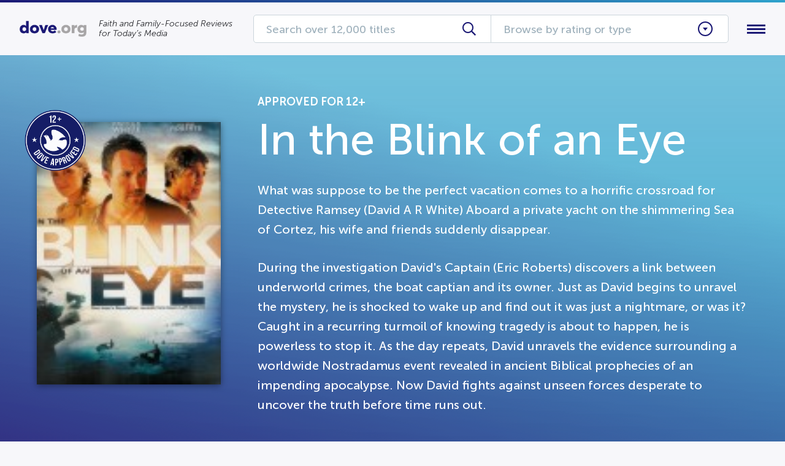

--- FILE ---
content_type: text/html; charset=UTF-8
request_url: https://dove.org/review/8132-in-the-blink-of-an-eye/
body_size: 20816
content:
<!DOCTYPE html>
<html lang="en-US">
<head>

	<!-- Built by foTYPE -->

	<link rel="preconnect" href="https://fonts.gstatic.com" crossorigin /><meta name='robots' content='index, follow, max-image-preview:large, max-snippet:-1, max-video-preview:-1' />

	<!-- This site is optimized with the Yoast SEO plugin v26.2 - https://yoast.com/wordpress/plugins/seo/ -->
	<title>In the Blink of an Eye - Dove.org</title>
	<link rel="canonical" href="https://dove.org/review/8132-in-the-blink-of-an-eye/" />
	<meta property="og:locale" content="en_US" />
	<meta property="og:type" content="article" />
	<meta property="og:title" content="In the Blink of an Eye - Dove.org" />
	<meta property="og:description" content="What was suppose to be the perfect vacation comes to a horrific crossroad for Detective Ramsey (David A R White) Aboard a private yacht on the shimmering Sea of Cortez, his wife and friends suddenly disappear. During the investigation David&#039;s Captain (Eric Roberts) discovers a link between underworld crimes, the boat captian and its owner. Just as David begins to unravel the mystery, he is shocked to wake up and find out it was just a nightmare, or was it? Caught in a recurring turmoil of knowing tragedy is about to happen, he is powerless to stop it. As the day repeats, David unravels the evidence surrounding a worldwide Nostradamus event revealed in ancient Biblical prophecies of an impending apocalypse. Now David fights against unseen forces desperate to uncover the truth before time runs out." />
	<meta property="og:url" content="https://dove.org/review/8132-in-the-blink-of-an-eye/" />
	<meta property="og:site_name" content="Dove.org" />
	<meta property="og:image" content="https://dove.org/wp-content/uploads/8132.jpg" />
	<meta property="og:image:width" content="105" />
	<meta property="og:image:height" content="150" />
	<meta property="og:image:type" content="image/jpeg" />
	<meta name="twitter:card" content="summary_large_image" />
	<script type="application/ld+json" class="yoast-schema-graph">{"@context":"https://schema.org","@graph":[{"@type":"WebPage","@id":"https://dove.org/review/8132-in-the-blink-of-an-eye/","url":"https://dove.org/review/8132-in-the-blink-of-an-eye/","name":"In the Blink of an Eye - Dove.org","isPartOf":{"@id":"https://dove.org/#website"},"primaryImageOfPage":{"@id":"https://dove.org/review/8132-in-the-blink-of-an-eye/#primaryimage"},"image":{"@id":"https://dove.org/review/8132-in-the-blink-of-an-eye/#primaryimage"},"thumbnailUrl":"https://dove.org/wp-content/uploads/8132.jpg","datePublished":"2021-06-18T00:00:00+00:00","breadcrumb":{"@id":"https://dove.org/review/8132-in-the-blink-of-an-eye/#breadcrumb"},"inLanguage":"en-US","potentialAction":[{"@type":"ReadAction","target":["https://dove.org/review/8132-in-the-blink-of-an-eye/"]}]},{"@type":"ImageObject","inLanguage":"en-US","@id":"https://dove.org/review/8132-in-the-blink-of-an-eye/#primaryimage","url":"https://dove.org/wp-content/uploads/8132.jpg","contentUrl":"https://dove.org/wp-content/uploads/8132.jpg","width":105,"height":150,"caption":"In the Blink of an Eye"},{"@type":"BreadcrumbList","@id":"https://dove.org/review/8132-in-the-blink-of-an-eye/#breadcrumb","itemListElement":[{"@type":"ListItem","position":1,"name":"Home","item":"https://dove.org/"},{"@type":"ListItem","position":2,"name":"Reviews","item":"https://dove.org/reviews/"},{"@type":"ListItem","position":3,"name":"In the Blink of an Eye"}]},{"@type":"WebSite","@id":"https://dove.org/#website","url":"https://dove.org/","name":"Dove.org","description":"Faith and Family-Focused Reviews for Today’s Media","potentialAction":[{"@type":"SearchAction","target":{"@type":"EntryPoint","urlTemplate":"https://dove.org/?s={search_term_string}"},"query-input":{"@type":"PropertyValueSpecification","valueRequired":true,"valueName":"search_term_string"}}],"inLanguage":"en-US"}]}</script>
	<!-- / Yoast SEO plugin. -->


<link rel='dns-prefetch' href='//js.hs-scripts.com' />
<link rel="alternate" type="application/rss+xml" title="Dove.org &raquo; Feed" href="https://dove.org/feed/" />
<link rel="alternate" type="application/rss+xml" title="Dove.org &raquo; Comments Feed" href="https://dove.org/comments/feed/" />
<link rel="alternate" type="application/rss+xml" title="Dove.org &raquo; In the Blink of an Eye Comments Feed" href="https://dove.org/review/8132-in-the-blink-of-an-eye/feed/" />
<script type="text/javascript">
/* <![CDATA[ */
window._wpemojiSettings = {"baseUrl":"https:\/\/s.w.org\/images\/core\/emoji\/16.0.1\/72x72\/","ext":".png","svgUrl":"https:\/\/s.w.org\/images\/core\/emoji\/16.0.1\/svg\/","svgExt":".svg","source":{"concatemoji":"https:\/\/dove.org\/wp-includes\/js\/wp-emoji-release.min.js?ver=6.8.3"}};
/*! This file is auto-generated */
!function(s,n){var o,i,e;function c(e){try{var t={supportTests:e,timestamp:(new Date).valueOf()};sessionStorage.setItem(o,JSON.stringify(t))}catch(e){}}function p(e,t,n){e.clearRect(0,0,e.canvas.width,e.canvas.height),e.fillText(t,0,0);var t=new Uint32Array(e.getImageData(0,0,e.canvas.width,e.canvas.height).data),a=(e.clearRect(0,0,e.canvas.width,e.canvas.height),e.fillText(n,0,0),new Uint32Array(e.getImageData(0,0,e.canvas.width,e.canvas.height).data));return t.every(function(e,t){return e===a[t]})}function u(e,t){e.clearRect(0,0,e.canvas.width,e.canvas.height),e.fillText(t,0,0);for(var n=e.getImageData(16,16,1,1),a=0;a<n.data.length;a++)if(0!==n.data[a])return!1;return!0}function f(e,t,n,a){switch(t){case"flag":return n(e,"\ud83c\udff3\ufe0f\u200d\u26a7\ufe0f","\ud83c\udff3\ufe0f\u200b\u26a7\ufe0f")?!1:!n(e,"\ud83c\udde8\ud83c\uddf6","\ud83c\udde8\u200b\ud83c\uddf6")&&!n(e,"\ud83c\udff4\udb40\udc67\udb40\udc62\udb40\udc65\udb40\udc6e\udb40\udc67\udb40\udc7f","\ud83c\udff4\u200b\udb40\udc67\u200b\udb40\udc62\u200b\udb40\udc65\u200b\udb40\udc6e\u200b\udb40\udc67\u200b\udb40\udc7f");case"emoji":return!a(e,"\ud83e\udedf")}return!1}function g(e,t,n,a){var r="undefined"!=typeof WorkerGlobalScope&&self instanceof WorkerGlobalScope?new OffscreenCanvas(300,150):s.createElement("canvas"),o=r.getContext("2d",{willReadFrequently:!0}),i=(o.textBaseline="top",o.font="600 32px Arial",{});return e.forEach(function(e){i[e]=t(o,e,n,a)}),i}function t(e){var t=s.createElement("script");t.src=e,t.defer=!0,s.head.appendChild(t)}"undefined"!=typeof Promise&&(o="wpEmojiSettingsSupports",i=["flag","emoji"],n.supports={everything:!0,everythingExceptFlag:!0},e=new Promise(function(e){s.addEventListener("DOMContentLoaded",e,{once:!0})}),new Promise(function(t){var n=function(){try{var e=JSON.parse(sessionStorage.getItem(o));if("object"==typeof e&&"number"==typeof e.timestamp&&(new Date).valueOf()<e.timestamp+604800&&"object"==typeof e.supportTests)return e.supportTests}catch(e){}return null}();if(!n){if("undefined"!=typeof Worker&&"undefined"!=typeof OffscreenCanvas&&"undefined"!=typeof URL&&URL.createObjectURL&&"undefined"!=typeof Blob)try{var e="postMessage("+g.toString()+"("+[JSON.stringify(i),f.toString(),p.toString(),u.toString()].join(",")+"));",a=new Blob([e],{type:"text/javascript"}),r=new Worker(URL.createObjectURL(a),{name:"wpTestEmojiSupports"});return void(r.onmessage=function(e){c(n=e.data),r.terminate(),t(n)})}catch(e){}c(n=g(i,f,p,u))}t(n)}).then(function(e){for(var t in e)n.supports[t]=e[t],n.supports.everything=n.supports.everything&&n.supports[t],"flag"!==t&&(n.supports.everythingExceptFlag=n.supports.everythingExceptFlag&&n.supports[t]);n.supports.everythingExceptFlag=n.supports.everythingExceptFlag&&!n.supports.flag,n.DOMReady=!1,n.readyCallback=function(){n.DOMReady=!0}}).then(function(){return e}).then(function(){var e;n.supports.everything||(n.readyCallback(),(e=n.source||{}).concatemoji?t(e.concatemoji):e.wpemoji&&e.twemoji&&(t(e.twemoji),t(e.wpemoji)))}))}((window,document),window._wpemojiSettings);
/* ]]> */
</script>
<link rel='stylesheet' id='fo-gridle-css' href='https://dove.org/wp-content/themes/fotype/assets/css/grid.css?ver=6.8.3' type='text/css' media='all' />
<link rel='stylesheet' id='fo-normalize-css' href='https://dove.org/wp-content/themes/fotype/assets/css/normalize.css?ver=6.8.3' type='text/css' media='all' />
<link rel='stylesheet' id='dove-font-awesome-css' href='https://dove.org/wp-content/themes/dove/assets/lib/fontawesome/all.min.css?ver=6.8.3' type='text/css' media='all' />
<link rel='stylesheet' id='dove-fonts-css' href='https://dove.org/wp-content/themes/dove/assets/css/fonts.css?ver=6.8.3' type='text/css' media='all' />
<link rel='stylesheet' id='fo-site-css' href='https://dove.org/wp-content/themes/dove/assets/css/site.css?ver=6.8.3' type='text/css' media='all' />
<style id='wp-emoji-styles-inline-css' type='text/css'>

	img.wp-smiley, img.emoji {
		display: inline !important;
		border: none !important;
		box-shadow: none !important;
		height: 1em !important;
		width: 1em !important;
		margin: 0 0.07em !important;
		vertical-align: -0.1em !important;
		background: none !important;
		padding: 0 !important;
	}
</style>
<link rel='stylesheet' id='wp-block-library-css' href='https://dove.org/wp-includes/css/dist/block-library/style.min.css?ver=6.8.3' type='text/css' media='all' />
<style id='classic-theme-styles-inline-css' type='text/css'>
/*! This file is auto-generated */
.wp-block-button__link{color:#fff;background-color:#32373c;border-radius:9999px;box-shadow:none;text-decoration:none;padding:calc(.667em + 2px) calc(1.333em + 2px);font-size:1.125em}.wp-block-file__button{background:#32373c;color:#fff;text-decoration:none}
</style>
<style id='global-styles-inline-css' type='text/css'>
:root{--wp--preset--aspect-ratio--square: 1;--wp--preset--aspect-ratio--4-3: 4/3;--wp--preset--aspect-ratio--3-4: 3/4;--wp--preset--aspect-ratio--3-2: 3/2;--wp--preset--aspect-ratio--2-3: 2/3;--wp--preset--aspect-ratio--16-9: 16/9;--wp--preset--aspect-ratio--9-16: 9/16;--wp--preset--color--black: #000000;--wp--preset--color--cyan-bluish-gray: #abb8c3;--wp--preset--color--white: #ffffff;--wp--preset--color--pale-pink: #f78da7;--wp--preset--color--vivid-red: #cf2e2e;--wp--preset--color--luminous-vivid-orange: #ff6900;--wp--preset--color--luminous-vivid-amber: #fcb900;--wp--preset--color--light-green-cyan: #7bdcb5;--wp--preset--color--vivid-green-cyan: #00d084;--wp--preset--color--pale-cyan-blue: #8ed1fc;--wp--preset--color--vivid-cyan-blue: #0693e3;--wp--preset--color--vivid-purple: #9b51e0;--wp--preset--gradient--vivid-cyan-blue-to-vivid-purple: linear-gradient(135deg,rgba(6,147,227,1) 0%,rgb(155,81,224) 100%);--wp--preset--gradient--light-green-cyan-to-vivid-green-cyan: linear-gradient(135deg,rgb(122,220,180) 0%,rgb(0,208,130) 100%);--wp--preset--gradient--luminous-vivid-amber-to-luminous-vivid-orange: linear-gradient(135deg,rgba(252,185,0,1) 0%,rgba(255,105,0,1) 100%);--wp--preset--gradient--luminous-vivid-orange-to-vivid-red: linear-gradient(135deg,rgba(255,105,0,1) 0%,rgb(207,46,46) 100%);--wp--preset--gradient--very-light-gray-to-cyan-bluish-gray: linear-gradient(135deg,rgb(238,238,238) 0%,rgb(169,184,195) 100%);--wp--preset--gradient--cool-to-warm-spectrum: linear-gradient(135deg,rgb(74,234,220) 0%,rgb(151,120,209) 20%,rgb(207,42,186) 40%,rgb(238,44,130) 60%,rgb(251,105,98) 80%,rgb(254,248,76) 100%);--wp--preset--gradient--blush-light-purple: linear-gradient(135deg,rgb(255,206,236) 0%,rgb(152,150,240) 100%);--wp--preset--gradient--blush-bordeaux: linear-gradient(135deg,rgb(254,205,165) 0%,rgb(254,45,45) 50%,rgb(107,0,62) 100%);--wp--preset--gradient--luminous-dusk: linear-gradient(135deg,rgb(255,203,112) 0%,rgb(199,81,192) 50%,rgb(65,88,208) 100%);--wp--preset--gradient--pale-ocean: linear-gradient(135deg,rgb(255,245,203) 0%,rgb(182,227,212) 50%,rgb(51,167,181) 100%);--wp--preset--gradient--electric-grass: linear-gradient(135deg,rgb(202,248,128) 0%,rgb(113,206,126) 100%);--wp--preset--gradient--midnight: linear-gradient(135deg,rgb(2,3,129) 0%,rgb(40,116,252) 100%);--wp--preset--font-size--small: 13px;--wp--preset--font-size--medium: 20px;--wp--preset--font-size--large: 36px;--wp--preset--font-size--x-large: 42px;--wp--preset--spacing--20: 0.44rem;--wp--preset--spacing--30: 0.67rem;--wp--preset--spacing--40: 1rem;--wp--preset--spacing--50: 1.5rem;--wp--preset--spacing--60: 2.25rem;--wp--preset--spacing--70: 3.38rem;--wp--preset--spacing--80: 5.06rem;--wp--preset--shadow--natural: 6px 6px 9px rgba(0, 0, 0, 0.2);--wp--preset--shadow--deep: 12px 12px 50px rgba(0, 0, 0, 0.4);--wp--preset--shadow--sharp: 6px 6px 0px rgba(0, 0, 0, 0.2);--wp--preset--shadow--outlined: 6px 6px 0px -3px rgba(255, 255, 255, 1), 6px 6px rgba(0, 0, 0, 1);--wp--preset--shadow--crisp: 6px 6px 0px rgba(0, 0, 0, 1);}:where(.is-layout-flex){gap: 0.5em;}:where(.is-layout-grid){gap: 0.5em;}body .is-layout-flex{display: flex;}.is-layout-flex{flex-wrap: wrap;align-items: center;}.is-layout-flex > :is(*, div){margin: 0;}body .is-layout-grid{display: grid;}.is-layout-grid > :is(*, div){margin: 0;}:where(.wp-block-columns.is-layout-flex){gap: 2em;}:where(.wp-block-columns.is-layout-grid){gap: 2em;}:where(.wp-block-post-template.is-layout-flex){gap: 1.25em;}:where(.wp-block-post-template.is-layout-grid){gap: 1.25em;}.has-black-color{color: var(--wp--preset--color--black) !important;}.has-cyan-bluish-gray-color{color: var(--wp--preset--color--cyan-bluish-gray) !important;}.has-white-color{color: var(--wp--preset--color--white) !important;}.has-pale-pink-color{color: var(--wp--preset--color--pale-pink) !important;}.has-vivid-red-color{color: var(--wp--preset--color--vivid-red) !important;}.has-luminous-vivid-orange-color{color: var(--wp--preset--color--luminous-vivid-orange) !important;}.has-luminous-vivid-amber-color{color: var(--wp--preset--color--luminous-vivid-amber) !important;}.has-light-green-cyan-color{color: var(--wp--preset--color--light-green-cyan) !important;}.has-vivid-green-cyan-color{color: var(--wp--preset--color--vivid-green-cyan) !important;}.has-pale-cyan-blue-color{color: var(--wp--preset--color--pale-cyan-blue) !important;}.has-vivid-cyan-blue-color{color: var(--wp--preset--color--vivid-cyan-blue) !important;}.has-vivid-purple-color{color: var(--wp--preset--color--vivid-purple) !important;}.has-black-background-color{background-color: var(--wp--preset--color--black) !important;}.has-cyan-bluish-gray-background-color{background-color: var(--wp--preset--color--cyan-bluish-gray) !important;}.has-white-background-color{background-color: var(--wp--preset--color--white) !important;}.has-pale-pink-background-color{background-color: var(--wp--preset--color--pale-pink) !important;}.has-vivid-red-background-color{background-color: var(--wp--preset--color--vivid-red) !important;}.has-luminous-vivid-orange-background-color{background-color: var(--wp--preset--color--luminous-vivid-orange) !important;}.has-luminous-vivid-amber-background-color{background-color: var(--wp--preset--color--luminous-vivid-amber) !important;}.has-light-green-cyan-background-color{background-color: var(--wp--preset--color--light-green-cyan) !important;}.has-vivid-green-cyan-background-color{background-color: var(--wp--preset--color--vivid-green-cyan) !important;}.has-pale-cyan-blue-background-color{background-color: var(--wp--preset--color--pale-cyan-blue) !important;}.has-vivid-cyan-blue-background-color{background-color: var(--wp--preset--color--vivid-cyan-blue) !important;}.has-vivid-purple-background-color{background-color: var(--wp--preset--color--vivid-purple) !important;}.has-black-border-color{border-color: var(--wp--preset--color--black) !important;}.has-cyan-bluish-gray-border-color{border-color: var(--wp--preset--color--cyan-bluish-gray) !important;}.has-white-border-color{border-color: var(--wp--preset--color--white) !important;}.has-pale-pink-border-color{border-color: var(--wp--preset--color--pale-pink) !important;}.has-vivid-red-border-color{border-color: var(--wp--preset--color--vivid-red) !important;}.has-luminous-vivid-orange-border-color{border-color: var(--wp--preset--color--luminous-vivid-orange) !important;}.has-luminous-vivid-amber-border-color{border-color: var(--wp--preset--color--luminous-vivid-amber) !important;}.has-light-green-cyan-border-color{border-color: var(--wp--preset--color--light-green-cyan) !important;}.has-vivid-green-cyan-border-color{border-color: var(--wp--preset--color--vivid-green-cyan) !important;}.has-pale-cyan-blue-border-color{border-color: var(--wp--preset--color--pale-cyan-blue) !important;}.has-vivid-cyan-blue-border-color{border-color: var(--wp--preset--color--vivid-cyan-blue) !important;}.has-vivid-purple-border-color{border-color: var(--wp--preset--color--vivid-purple) !important;}.has-vivid-cyan-blue-to-vivid-purple-gradient-background{background: var(--wp--preset--gradient--vivid-cyan-blue-to-vivid-purple) !important;}.has-light-green-cyan-to-vivid-green-cyan-gradient-background{background: var(--wp--preset--gradient--light-green-cyan-to-vivid-green-cyan) !important;}.has-luminous-vivid-amber-to-luminous-vivid-orange-gradient-background{background: var(--wp--preset--gradient--luminous-vivid-amber-to-luminous-vivid-orange) !important;}.has-luminous-vivid-orange-to-vivid-red-gradient-background{background: var(--wp--preset--gradient--luminous-vivid-orange-to-vivid-red) !important;}.has-very-light-gray-to-cyan-bluish-gray-gradient-background{background: var(--wp--preset--gradient--very-light-gray-to-cyan-bluish-gray) !important;}.has-cool-to-warm-spectrum-gradient-background{background: var(--wp--preset--gradient--cool-to-warm-spectrum) !important;}.has-blush-light-purple-gradient-background{background: var(--wp--preset--gradient--blush-light-purple) !important;}.has-blush-bordeaux-gradient-background{background: var(--wp--preset--gradient--blush-bordeaux) !important;}.has-luminous-dusk-gradient-background{background: var(--wp--preset--gradient--luminous-dusk) !important;}.has-pale-ocean-gradient-background{background: var(--wp--preset--gradient--pale-ocean) !important;}.has-electric-grass-gradient-background{background: var(--wp--preset--gradient--electric-grass) !important;}.has-midnight-gradient-background{background: var(--wp--preset--gradient--midnight) !important;}.has-small-font-size{font-size: var(--wp--preset--font-size--small) !important;}.has-medium-font-size{font-size: var(--wp--preset--font-size--medium) !important;}.has-large-font-size{font-size: var(--wp--preset--font-size--large) !important;}.has-x-large-font-size{font-size: var(--wp--preset--font-size--x-large) !important;}
:where(.wp-block-post-template.is-layout-flex){gap: 1.25em;}:where(.wp-block-post-template.is-layout-grid){gap: 1.25em;}
:where(.wp-block-columns.is-layout-flex){gap: 2em;}:where(.wp-block-columns.is-layout-grid){gap: 2em;}
:root :where(.wp-block-pullquote){font-size: 1.5em;line-height: 1.6;}
</style>
<link rel='stylesheet' id='ags-dynamic-styles-css' href='https://dove.org/wp-content/plugins/divi-shop-builder/includes/css/divi-shop-builder-styles.css?ver=6.8.3' type='text/css' media='all' />
<link rel='stylesheet' id='woocommerce-layout-css' href='https://dove.org/wp-content/plugins/woocommerce/assets/css/woocommerce-layout.css?ver=10.3.3' type='text/css' media='all' />
<style id='woocommerce-inline-inline-css' type='text/css'>
.woocommerce form .form-row .required { visibility: visible; }
</style>
<link rel='stylesheet' id='brands-styles-css' href='https://dove.org/wp-content/plugins/woocommerce/assets/css/brands.css?ver=10.3.3' type='text/css' media='all' />
<link rel='stylesheet' id='dove-new-css' href='https://dove.org/wp-content/themes/dove/assets/new.css?ver=6.8.3' type='text/css' media='all' />
<link rel='stylesheet' id='divi-builder-style-css' href='https://dove.org/wp-content/plugins/divi-builder/css/style.min.css?ver=4.27.4' type='text/css' media='all' />
<style id='divi-builder-dynamic-critical-inline-css' type='text/css'>
@font-face{font-family:ETmodules;font-display:block;src:url(//dove.org/wp-content/plugins/divi-builder/core/admin/fonts/modules/base/modules.eot);src:url(//dove.org/wp-content/plugins/divi-builder/core/admin/fonts/modules/base/modules.eot?#iefix) format("embedded-opentype"),url(//dove.org/wp-content/plugins/divi-builder/core/admin/fonts/modules/base/modules.woff) format("woff"),url(//dove.org/wp-content/plugins/divi-builder/core/admin/fonts/modules/base/modules.ttf) format("truetype"),url(//dove.org/wp-content/plugins/divi-builder/core/admin/fonts/modules/base/modules.svg#ETmodules) format("svg");font-weight:400;font-style:normal}
.et-db #et-boc .et-l .et_audio_content,.et-db #et-boc .et-l .et_link_content,.et-db #et-boc .et-l .et_quote_content{background-color:#2ea3f2}.et-db #et-boc .et-l .et_pb_post .et-pb-controllers a{margin-bottom:10px}.et-db #et-boc .et-l .format-gallery .et-pb-controllers{bottom:0}.et-db #et-boc .et-l .et_pb_blog_grid .et_audio_content{margin-bottom:19px}.et-db #et-boc .et-l .et_pb_row .et_pb_blog_grid .et_pb_post .et_pb_slide{min-height:180px}.et-db #et-boc .et-l .et_audio_content .wp-block-audio{margin:0;padding:0}.et-db #et-boc .et-l .et_audio_content h2{line-height:44px}.et-db #et-boc .et-l .et_pb_column_1_2 .et_audio_content h2,.et-db #et-boc .et-l .et_pb_column_1_3 .et_audio_content h2,.et-db #et-boc .et-l .et_pb_column_1_4 .et_audio_content h2,.et-db #et-boc .et-l .et_pb_column_1_5 .et_audio_content h2,.et-db #et-boc .et-l .et_pb_column_1_6 .et_audio_content h2,.et-db #et-boc .et-l .et_pb_column_2_5 .et_audio_content h2,.et-db #et-boc .et-l .et_pb_column_3_5 .et_audio_content h2,.et-db #et-boc .et-l .et_pb_column_3_8 .et_audio_content h2{margin-bottom:9px;margin-top:0}.et-db #et-boc .et-l .et_pb_column_1_2 .et_audio_content,.et-db #et-boc .et-l .et_pb_column_3_5 .et_audio_content{padding:35px 40px}.et-db #et-boc .et-l .et_pb_column_1_2 .et_audio_content h2,.et-db #et-boc .et-l .et_pb_column_3_5 .et_audio_content h2{line-height:32px}.et-db #et-boc .et-l .et_pb_column_1_3 .et_audio_content,.et-db #et-boc .et-l .et_pb_column_1_4 .et_audio_content,.et-db #et-boc .et-l .et_pb_column_1_5 .et_audio_content,.et-db #et-boc .et-l .et_pb_column_1_6 .et_audio_content,.et-db #et-boc .et-l .et_pb_column_2_5 .et_audio_content,.et-db #et-boc .et-l .et_pb_column_3_8 .et_audio_content{padding:35px 20px}.et-db #et-boc .et-l .et_pb_column_1_3 .et_audio_content h2,.et-db #et-boc .et-l .et_pb_column_1_4 .et_audio_content h2,.et-db #et-boc .et-l .et_pb_column_1_5 .et_audio_content h2,.et-db #et-boc .et-l .et_pb_column_1_6 .et_audio_content h2,.et-db #et-boc .et-l .et_pb_column_2_5 .et_audio_content h2,.et-db #et-boc .et-l .et_pb_column_3_8 .et_audio_content h2{font-size:18px;line-height:26px}.et-db #et-boc .et-l article.et_pb_has_overlay .et_pb_blog_image_container{position:relative}.et-db #et-boc .et-l .et_pb_post>.et_main_video_container{position:relative;margin-bottom:30px}.et-db #et-boc .et-l .et_pb_post .et_pb_video_overlay .et_pb_video_play{color:#fff}.et-db #et-boc .et-l .et_pb_post .et_pb_video_overlay_hover:hover{background:rgba(0,0,0,.6)}.et-db #et-boc .et-l .et_audio_content,.et-db #et-boc .et-l .et_link_content,.et-db #et-boc .et-l .et_quote_content{text-align:center;word-wrap:break-word;position:relative;padding:50px 60px}.et-db #et-boc .et-l .et_audio_content h2,.et-db #et-boc .et-l .et_link_content a.et_link_main_url,.et-db #et-boc .et-l .et_link_content h2,.et-db #et-boc .et-l .et_quote_content blockquote cite,.et-db #et-boc .et-l .et_quote_content blockquote p{color:#fff!important}.et-db #et-boc .et-l .et_quote_main_link{position:absolute;text-indent:-9999px;width:100%;height:100%;display:block;top:0;left:0}.et-db #et-boc .et-l .et_quote_content blockquote{padding:0;margin:0;border:none}.et-db #et-boc .et-l .et_audio_content h2,.et-db #et-boc .et-l .et_link_content h2,.et-db #et-boc .et-l .et_quote_content blockquote p{margin-top:0}.et-db #et-boc .et-l .et_audio_content h2{margin-bottom:20px}.et-db #et-boc .et-l .et_audio_content h2,.et-db #et-boc .et-l .et_link_content h2,.et-db #et-boc .et-l .et_quote_content blockquote p{line-height:44px}.et-db #et-boc .et-l .et_link_content a.et_link_main_url,.et-db #et-boc .et-l .et_quote_content blockquote cite{font-size:18px;font-weight:200}.et-db #et-boc .et-l .et_quote_content blockquote cite{font-style:normal}.et-db #et-boc .et-l .et_pb_column_2_3 .et_quote_content{padding:50px 42px 45px}.et-db #et-boc .et-l .et_pb_column_2_3 .et_audio_content,.et-db #et-boc .et-l .et_pb_column_2_3 .et_link_content{padding:40px 40px 45px}.et-db #et-boc .et-l .et_pb_column_1_2 .et_audio_content,.et-db #et-boc .et-l .et_pb_column_1_2 .et_link_content,.et-db #et-boc .et-l .et_pb_column_1_2 .et_quote_content,.et-db #et-boc .et-l .et_pb_column_3_5 .et_audio_content,.et-db #et-boc .et-l .et_pb_column_3_5 .et_link_content,.et-db #et-boc .et-l .et_pb_column_3_5 .et_quote_content{padding:35px 40px}.et-db #et-boc .et-l .et_pb_column_1_2 .et_quote_content blockquote p,.et-db #et-boc .et-l .et_pb_column_3_5 .et_quote_content blockquote p{font-size:26px;line-height:32px}.et-db #et-boc .et-l .et_pb_column_1_2 .et_audio_content h2,.et-db #et-boc .et-l .et_pb_column_1_2 .et_link_content h2,.et-db #et-boc .et-l .et_pb_column_3_5 .et_audio_content h2,.et-db #et-boc .et-l .et_pb_column_3_5 .et_link_content h2{line-height:32px}.et-db #et-boc .et-l .et_pb_column_1_2 .et_link_content a.et_link_main_url,.et-db #et-boc .et-l .et_pb_column_1_2 .et_quote_content blockquote cite,.et-db #et-boc .et-l .et_pb_column_3_5 .et_link_content a.et_link_main_url,.et-db #et-boc .et-l .et_pb_column_3_5 .et_quote_content blockquote cite{font-size:14px}.et-db #et-boc .et-l .et_pb_column_1_3 .et_quote_content,.et-db #et-boc .et-l .et_pb_column_1_4 .et_quote_content,.et-db #et-boc .et-l .et_pb_column_1_5 .et_quote_content,.et-db #et-boc .et-l .et_pb_column_1_6 .et_quote_content,.et-db #et-boc .et-l .et_pb_column_2_5 .et_quote_content,.et-db #et-boc .et-l .et_pb_column_3_8 .et_quote_content{padding:35px 30px 32px}.et-db #et-boc .et-l .et_pb_column_1_3 .et_audio_content,.et-db #et-boc .et-l .et_pb_column_1_3 .et_link_content,.et-db #et-boc .et-l .et_pb_column_1_4 .et_audio_content,.et-db #et-boc .et-l .et_pb_column_1_4 .et_link_content,.et-db #et-boc .et-l .et_pb_column_1_5 .et_audio_content,.et-db #et-boc .et-l .et_pb_column_1_5 .et_link_content,.et-db #et-boc .et-l .et_pb_column_1_6 .et_audio_content,.et-db #et-boc .et-l .et_pb_column_1_6 .et_link_content,.et-db #et-boc .et-l .et_pb_column_2_5 .et_audio_content,.et-db #et-boc .et-l .et_pb_column_2_5 .et_link_content,.et-db #et-boc .et-l .et_pb_column_3_8 .et_audio_content,.et-db #et-boc .et-l .et_pb_column_3_8 .et_link_content{padding:35px 20px}.et-db #et-boc .et-l .et_pb_column_1_3 .et_audio_content h2,.et-db #et-boc .et-l .et_pb_column_1_3 .et_link_content h2,.et-db #et-boc .et-l .et_pb_column_1_3 .et_quote_content blockquote p,.et-db #et-boc .et-l .et_pb_column_1_4 .et_audio_content h2,.et-db #et-boc .et-l .et_pb_column_1_4 .et_link_content h2,.et-db #et-boc .et-l .et_pb_column_1_4 .et_quote_content blockquote p,.et-db #et-boc .et-l .et_pb_column_1_5 .et_audio_content h2,.et-db #et-boc .et-l .et_pb_column_1_5 .et_link_content h2,.et-db #et-boc .et-l .et_pb_column_1_5 .et_quote_content blockquote p,.et-db #et-boc .et-l .et_pb_column_1_6 .et_audio_content h2,.et-db #et-boc .et-l .et_pb_column_1_6 .et_link_content h2,.et-db #et-boc .et-l .et_pb_column_1_6 .et_quote_content blockquote p,.et-db #et-boc .et-l .et_pb_column_2_5 .et_audio_content h2,.et-db #et-boc .et-l .et_pb_column_2_5 .et_link_content h2,.et-db #et-boc .et-l .et_pb_column_2_5 .et_quote_content blockquote p,.et-db #et-boc .et-l .et_pb_column_3_8 .et_audio_content h2,.et-db #et-boc .et-l .et_pb_column_3_8 .et_link_content h2,.et-db #et-boc .et-l .et_pb_column_3_8 .et_quote_content blockquote p{font-size:18px;line-height:26px}.et-db #et-boc .et-l .et_pb_column_1_3 .et_link_content a.et_link_main_url,.et-db #et-boc .et-l .et_pb_column_1_3 .et_quote_content blockquote cite,.et-db #et-boc .et-l .et_pb_column_1_4 .et_link_content a.et_link_main_url,.et-db #et-boc .et-l .et_pb_column_1_4 .et_quote_content blockquote cite,.et-db #et-boc .et-l .et_pb_column_1_5 .et_link_content a.et_link_main_url,.et-db #et-boc .et-l .et_pb_column_1_5 .et_quote_content blockquote cite,.et-db #et-boc .et-l .et_pb_column_1_6 .et_link_content a.et_link_main_url,.et-db #et-boc .et-l .et_pb_column_1_6 .et_quote_content blockquote cite,.et-db #et-boc .et-l .et_pb_column_2_5 .et_link_content a.et_link_main_url,.et-db #et-boc .et-l .et_pb_column_2_5 .et_quote_content blockquote cite,.et-db #et-boc .et-l .et_pb_column_3_8 .et_link_content a.et_link_main_url,.et-db #et-boc .et-l .et_pb_column_3_8 .et_quote_content blockquote cite{font-size:14px}.et-db #et-boc .et-l .et_pb_post .et_pb_gallery_post_type .et_pb_slide{min-height:500px;background-size:cover!important;background-position:top}.et-db #et-boc .et-l .format-gallery .et_pb_slider.gallery-not-found .et_pb_slide{box-shadow:inset 0 0 10px rgba(0,0,0,.1)}.et-db #et-boc .et-l .format-gallery .et_pb_slider:hover .et-pb-arrow-prev{left:0}.et-db #et-boc .et-l .format-gallery .et_pb_slider:hover .et-pb-arrow-next{right:0}.et-db #et-boc .et-l .et_pb_post>.et_pb_slider{margin-bottom:30px}.et-db #et-boc .et-l .et_pb_column_3_4 .et_pb_post .et_pb_slide{min-height:442px}.et-db #et-boc .et-l .et_pb_column_2_3 .et_pb_post .et_pb_slide{min-height:390px}.et-db #et-boc .et-l .et_pb_column_1_2 .et_pb_post .et_pb_slide,.et-db #et-boc .et-l .et_pb_column_3_5 .et_pb_post .et_pb_slide{min-height:284px}.et-db #et-boc .et-l .et_pb_column_1_3 .et_pb_post .et_pb_slide,.et-db #et-boc .et-l .et_pb_column_2_5 .et_pb_post .et_pb_slide,.et-db #et-boc .et-l .et_pb_column_3_8 .et_pb_post .et_pb_slide{min-height:180px}.et-db #et-boc .et-l .et_pb_column_1_4 .et_pb_post .et_pb_slide,.et-db #et-boc .et-l .et_pb_column_1_5 .et_pb_post .et_pb_slide,.et-db #et-boc .et-l .et_pb_column_1_6 .et_pb_post .et_pb_slide{min-height:125px}.et-db #et-boc .et-l .et_pb_portfolio.et_pb_section_parallax .pagination,.et-db #et-boc .et-l .et_pb_portfolio.et_pb_section_video .pagination,.et-db #et-boc .et-l .et_pb_portfolio_grid.et_pb_section_parallax .pagination,.et-db #et-boc .et-l .et_pb_portfolio_grid.et_pb_section_video .pagination{position:relative}.et-db #et-boc .et-l .et_pb_bg_layout_light .et_pb_post .post-meta,.et-db #et-boc .et-l .et_pb_bg_layout_light .et_pb_post .post-meta a,.et-db #et-boc .et-l .et_pb_bg_layout_light .et_pb_post p{color:#666}.et-db #et-boc .et-l .et_pb_bg_layout_dark .et_pb_post .post-meta,.et-db #et-boc .et-l .et_pb_bg_layout_dark .et_pb_post .post-meta a,.et-db #et-boc .et-l .et_pb_bg_layout_dark .et_pb_post p{color:inherit}.et-db #et-boc .et-l .et_pb_text_color_dark .et_audio_content h2,.et-db #et-boc .et-l .et_pb_text_color_dark .et_link_content a.et_link_main_url,.et-db #et-boc .et-l .et_pb_text_color_dark .et_link_content h2,.et-db #et-boc .et-l .et_pb_text_color_dark .et_quote_content blockquote cite,.et-db #et-boc .et-l .et_pb_text_color_dark .et_quote_content blockquote p{color:#666!important}.et-db #et-boc .et-l .et_pb_text_color_dark.et_audio_content h2,.et-db #et-boc .et-l .et_pb_text_color_dark.et_link_content a.et_link_main_url,.et-db #et-boc .et-l .et_pb_text_color_dark.et_link_content h2,.et-db #et-boc .et-l .et_pb_text_color_dark.et_quote_content blockquote cite,.et-db #et-boc .et-l .et_pb_text_color_dark.et_quote_content blockquote p{color:#bbb!important}.et-db #et-boc .et-l .et_pb_text_color_dark.et_audio_content,.et-db #et-boc .et-l .et_pb_text_color_dark.et_link_content,.et-db #et-boc .et-l .et_pb_text_color_dark.et_quote_content{background-color:#e8e8e8}@media (min-width:981px) and (max-width:1100px){.et-db #et-boc .et-l .et_quote_content{padding:50px 70px 45px}.et-db #et-boc .et-l .et_pb_column_2_3 .et_quote_content{padding:50px 50px 45px}.et-db #et-boc .et-l .et_pb_column_1_2 .et_quote_content,.et-db #et-boc .et-l .et_pb_column_3_5 .et_quote_content{padding:35px 47px 30px}.et-db #et-boc .et-l .et_pb_column_1_3 .et_quote_content,.et-db #et-boc .et-l .et_pb_column_1_4 .et_quote_content,.et-db #et-boc .et-l .et_pb_column_1_5 .et_quote_content,.et-db #et-boc .et-l .et_pb_column_1_6 .et_quote_content,.et-db #et-boc .et-l .et_pb_column_2_5 .et_quote_content,.et-db #et-boc .et-l .et_pb_column_3_8 .et_quote_content{padding:35px 25px 32px}.et-db #et-boc .et-l .et_pb_column_4_4 .et_pb_post .et_pb_slide{min-height:534px}.et-db #et-boc .et-l .et_pb_column_3_4 .et_pb_post .et_pb_slide{min-height:392px}.et-db #et-boc .et-l .et_pb_column_2_3 .et_pb_post .et_pb_slide{min-height:345px}.et-db #et-boc .et-l .et_pb_column_1_2 .et_pb_post .et_pb_slide,.et-db #et-boc .et-l .et_pb_column_3_5 .et_pb_post .et_pb_slide{min-height:250px}.et-db #et-boc .et-l .et_pb_column_1_3 .et_pb_post .et_pb_slide,.et-db #et-boc .et-l .et_pb_column_2_5 .et_pb_post .et_pb_slide,.et-db #et-boc .et-l .et_pb_column_3_8 .et_pb_post .et_pb_slide{min-height:155px}.et-db #et-boc .et-l .et_pb_column_1_4 .et_pb_post .et_pb_slide,.et-db #et-boc .et-l .et_pb_column_1_5 .et_pb_post .et_pb_slide,.et-db #et-boc .et-l .et_pb_column_1_6 .et_pb_post .et_pb_slide{min-height:108px}}@media (max-width:980px){.et-db #et-boc .et-l .et_pb_bg_layout_dark_tablet .et_audio_content h2{color:#fff!important}.et-db #et-boc .et-l .et_pb_text_color_dark_tablet.et_audio_content h2{color:#bbb!important}.et-db #et-boc .et-l .et_pb_text_color_dark_tablet.et_audio_content{background-color:#e8e8e8}.et-db #et-boc .et-l .et_pb_bg_layout_dark_tablet .et_audio_content h2,.et-db #et-boc .et-l .et_pb_bg_layout_dark_tablet .et_link_content a.et_link_main_url,.et-db #et-boc .et-l .et_pb_bg_layout_dark_tablet .et_link_content h2,.et-db #et-boc .et-l .et_pb_bg_layout_dark_tablet .et_quote_content blockquote cite,.et-db #et-boc .et-l .et_pb_bg_layout_dark_tablet .et_quote_content blockquote p{color:#fff!important}.et-db #et-boc .et-l .et_pb_text_color_dark_tablet .et_audio_content h2,.et-db #et-boc .et-l .et_pb_text_color_dark_tablet .et_link_content a.et_link_main_url,.et-db #et-boc .et-l .et_pb_text_color_dark_tablet .et_link_content h2,.et-db #et-boc .et-l .et_pb_text_color_dark_tablet .et_quote_content blockquote cite,.et-db #et-boc .et-l .et_pb_text_color_dark_tablet .et_quote_content blockquote p{color:#666!important}.et-db #et-boc .et-l .et_pb_text_color_dark_tablet.et_audio_content h2,.et-db #et-boc .et-l .et_pb_text_color_dark_tablet.et_link_content a.et_link_main_url,.et-db #et-boc .et-l .et_pb_text_color_dark_tablet.et_link_content h2,.et-db #et-boc .et-l .et_pb_text_color_dark_tablet.et_quote_content blockquote cite,.et-db #et-boc .et-l .et_pb_text_color_dark_tablet.et_quote_content blockquote p{color:#bbb!important}.et-db #et-boc .et-l .et_pb_text_color_dark_tablet.et_audio_content,.et-db #et-boc .et-l .et_pb_text_color_dark_tablet.et_link_content,.et-db #et-boc .et-l .et_pb_text_color_dark_tablet.et_quote_content{background-color:#e8e8e8}}@media (min-width:768px) and (max-width:980px){.et-db #et-boc .et-l .et_audio_content h2{font-size:26px!important;line-height:44px!important;margin-bottom:24px!important}.et-db #et-boc .et-l .et_pb_post>.et_pb_gallery_post_type>.et_pb_slides>.et_pb_slide{min-height:384px!important}.et-db #et-boc .et-l .et_quote_content{padding:50px 43px 45px!important}.et-db #et-boc .et-l .et_quote_content blockquote p{font-size:26px!important;line-height:44px!important}.et-db #et-boc .et-l .et_quote_content blockquote cite{font-size:18px!important}.et-db #et-boc .et-l .et_link_content{padding:40px 40px 45px}.et-db #et-boc .et-l .et_link_content h2{font-size:26px!important;line-height:44px!important}.et-db #et-boc .et-l .et_link_content a.et_link_main_url{font-size:18px!important}}@media (max-width:767px){.et-db #et-boc .et-l .et_audio_content h2,.et-db #et-boc .et-l .et_link_content h2,.et-db #et-boc .et-l .et_quote_content,.et-db #et-boc .et-l .et_quote_content blockquote p{font-size:20px!important;line-height:26px!important}.et-db #et-boc .et-l .et_audio_content,.et-db #et-boc .et-l .et_link_content{padding:35px 20px!important}.et-db #et-boc .et-l .et_audio_content h2{margin-bottom:9px!important}.et-db #et-boc .et-l .et_pb_bg_layout_dark_phone .et_audio_content h2{color:#fff!important}.et-db #et-boc .et-l .et_pb_text_color_dark_phone.et_audio_content{background-color:#e8e8e8}.et-db #et-boc .et-l .et_link_content a.et_link_main_url,.et-db #et-boc .et-l .et_quote_content blockquote cite{font-size:14px!important}.et-db #et-boc .et-l .format-gallery .et-pb-controllers{height:auto}.et-db #et-boc .et-l .et_pb_post>.et_pb_gallery_post_type>.et_pb_slides>.et_pb_slide{min-height:222px!important}.et-db #et-boc .et-l .et_pb_bg_layout_dark_phone .et_audio_content h2,.et-db #et-boc .et-l .et_pb_bg_layout_dark_phone .et_link_content a.et_link_main_url,.et-db #et-boc .et-l .et_pb_bg_layout_dark_phone .et_link_content h2,.et-db #et-boc .et-l .et_pb_bg_layout_dark_phone .et_quote_content blockquote cite,.et-db #et-boc .et-l .et_pb_bg_layout_dark_phone .et_quote_content blockquote p{color:#fff!important}.et-db #et-boc .et-l .et_pb_text_color_dark_phone .et_audio_content h2,.et-db #et-boc .et-l .et_pb_text_color_dark_phone .et_link_content a.et_link_main_url,.et-db #et-boc .et-l .et_pb_text_color_dark_phone .et_link_content h2,.et-db #et-boc .et-l .et_pb_text_color_dark_phone .et_quote_content blockquote cite,.et-db #et-boc .et-l .et_pb_text_color_dark_phone .et_quote_content blockquote p{color:#666!important}.et-db #et-boc .et-l .et_pb_text_color_dark_phone.et_audio_content h2,.et-db #et-boc .et-l .et_pb_text_color_dark_phone.et_link_content a.et_link_main_url,.et-db #et-boc .et-l .et_pb_text_color_dark_phone.et_link_content h2,.et-db #et-boc .et-l .et_pb_text_color_dark_phone.et_quote_content blockquote cite,.et-db #et-boc .et-l .et_pb_text_color_dark_phone.et_quote_content blockquote p{color:#bbb!important}.et-db #et-boc .et-l .et_pb_text_color_dark_phone.et_audio_content,.et-db #et-boc .et-l .et_pb_text_color_dark_phone.et_link_content,.et-db #et-boc .et-l .et_pb_text_color_dark_phone.et_quote_content{background-color:#e8e8e8}}@media (max-width:479px){.et-db #et-boc .et-l .et_pb_column_1_2 .et_pb_carousel_item .et_pb_video_play,.et-db #et-boc .et-l .et_pb_column_1_3 .et_pb_carousel_item .et_pb_video_play,.et-db #et-boc .et-l .et_pb_column_2_3 .et_pb_carousel_item .et_pb_video_play,.et-db #et-boc .et-l .et_pb_column_2_5 .et_pb_carousel_item .et_pb_video_play,.et-db #et-boc .et-l .et_pb_column_3_5 .et_pb_carousel_item .et_pb_video_play,.et-db #et-boc .et-l .et_pb_column_3_8 .et_pb_carousel_item .et_pb_video_play{font-size:1.5rem;line-height:1.5rem;margin-left:-.75rem;margin-top:-.75rem}.et-db #et-boc .et-l .et_audio_content,.et-db #et-boc .et-l .et_quote_content{padding:35px 20px!important}.et-db #et-boc .et-l .et_pb_post>.et_pb_gallery_post_type>.et_pb_slides>.et_pb_slide{min-height:156px!important}}.et_full_width_page .et_gallery_item{float:left;width:20.875%;margin:0 5.5% 5.5% 0}.et_full_width_page .et_gallery_item:nth-child(3n){margin-right:5.5%}.et_full_width_page .et_gallery_item:nth-child(3n+1){clear:none}.et_full_width_page .et_gallery_item:nth-child(4n){margin-right:0}.et_full_width_page .et_gallery_item:nth-child(4n+1){clear:both}
.et-db #et-boc .et-l .et_pb_slider{position:relative;overflow:hidden}.et-db #et-boc .et-l .et_pb_slide{padding:0 6%;background-size:cover;background-position:50%;background-repeat:no-repeat}.et-db #et-boc .et-l .et_pb_slider .et_pb_slide{display:none;float:left;margin-right:-100%;position:relative;width:100%;text-align:center;list-style:none!important;background-position:50%;background-size:100%;background-size:cover}.et-db #et-boc .et-l .et_pb_slider .et_pb_slide:first-child{display:list-item}.et-db #et-boc .et-l .et-pb-controllers{position:absolute;bottom:20px;left:0;width:100%;text-align:center;z-index:10}.et-db #et-boc .et-l .et-pb-controllers a{display:inline-block;background-color:hsla(0,0%,100%,.5);text-indent:-9999px;border-radius:7px;width:7px;height:7px;margin-right:10px;padding:0;opacity:.5}.et-db #et-boc .et-l .et-pb-controllers .et-pb-active-control{opacity:1}.et-db #et-boc .et-l .et-pb-controllers a:last-child{margin-right:0}.et-db #et-boc .et-l .et-pb-controllers .et-pb-active-control{background-color:#fff}.et-db #et-boc .et-l .et_pb_slides .et_pb_temp_slide{display:block}.et-db #et-boc .et-l .et_pb_slides:after{content:"";display:block;clear:both;visibility:hidden;line-height:0;height:0;width:0}@media (max-width:980px){.et-db #et-boc .et-l .et_pb_bg_layout_light_tablet .et-pb-controllers .et-pb-active-control{background-color:#333}.et-db #et-boc .et-l .et_pb_bg_layout_light_tablet .et-pb-controllers a{background-color:rgba(0,0,0,.3)}.et-db #et-boc .et-l .et_pb_bg_layout_light_tablet .et_pb_slide_content{color:#333}.et-db #et-boc .et-l .et_pb_bg_layout_dark_tablet .et_pb_slide_description{text-shadow:0 1px 3px rgba(0,0,0,.3)}.et-db #et-boc .et-l .et_pb_bg_layout_dark_tablet .et_pb_slide_content{color:#fff}.et-db #et-boc .et-l .et_pb_bg_layout_dark_tablet .et-pb-controllers .et-pb-active-control{background-color:#fff}.et-db #et-boc .et-l .et_pb_bg_layout_dark_tablet .et-pb-controllers a{background-color:hsla(0,0%,100%,.5)}}@media (max-width:767px){.et-db #et-boc .et-l .et-pb-controllers{position:absolute;bottom:5%;left:0;width:100%;text-align:center;z-index:10;height:14px}.et-db #et-boc .et-l .et_transparent_nav .et_pb_section:first-child .et-pb-controllers{bottom:18px}.et-db #et-boc .et-l .et_pb_bg_layout_light_phone.et_pb_slider_with_overlay .et_pb_slide_overlay_container,.et-db #et-boc .et-l .et_pb_bg_layout_light_phone.et_pb_slider_with_text_overlay .et_pb_text_overlay_wrapper{background-color:hsla(0,0%,100%,.9)}.et-db #et-boc .et-l .et_pb_bg_layout_light_phone .et-pb-controllers .et-pb-active-control{background-color:#333}.et-db #et-boc .et-l .et_pb_bg_layout_dark_phone.et_pb_slider_with_overlay .et_pb_slide_overlay_container,.et-db #et-boc .et-l .et_pb_bg_layout_dark_phone.et_pb_slider_with_text_overlay .et_pb_text_overlay_wrapper,.et-db #et-boc .et-l .et_pb_bg_layout_light_phone .et-pb-controllers a{background-color:rgba(0,0,0,.3)}.et-db #et-boc .et-l .et_pb_bg_layout_dark_phone .et-pb-controllers .et-pb-active-control{background-color:#fff}.et-db #et-boc .et-l .et_pb_bg_layout_dark_phone .et-pb-controllers a{background-color:hsla(0,0%,100%,.5)}}.et_mobile_device .et_pb_slider_parallax .et_pb_slide,.et_mobile_device .et_pb_slides .et_parallax_bg.et_pb_parallax_css{background-attachment:scroll}
.et-db #et-boc .et-l .et-pb-arrow-next,.et-db #et-boc .et-l .et-pb-arrow-prev{position:absolute;top:50%;z-index:100;font-size:48px;color:#fff;margin-top:-24px;transition:all .2s ease-in-out;opacity:0}.et-db #et-boc .et-l .et_pb_bg_layout_light .et-pb-arrow-next,.et-db #et-boc .et-l .et_pb_bg_layout_light .et-pb-arrow-prev{color:#333}.et-db #et-boc .et-l .et_pb_slider:hover .et-pb-arrow-prev{left:22px;opacity:1}.et-db #et-boc .et-l .et_pb_slider:hover .et-pb-arrow-next{right:22px;opacity:1}.et-db #et-boc .et-l .et_pb_bg_layout_light .et-pb-controllers .et-pb-active-control{background-color:#333}.et-db #et-boc .et-l .et_pb_bg_layout_light .et-pb-controllers a{background-color:rgba(0,0,0,.3)}.et-db #et-boc .et-l .et-pb-arrow-next:hover,.et-db #et-boc .et-l .et-pb-arrow-prev:hover{text-decoration:none}.et-db #et-boc .et-l .et-pb-arrow-next span,.et-db #et-boc .et-l .et-pb-arrow-prev span{display:none}.et-db #et-boc .et-l .et-pb-arrow-prev{left:-22px}.et-db #et-boc .et-l .et-pb-arrow-next{right:-22px}.et-db #et-boc .et-l .et-pb-arrow-prev:before{content:"4"}.et-db #et-boc .et-l .et-pb-arrow-next:before{content:"5"}.et-db #et-boc .et-l .format-gallery .et-pb-arrow-next,.et-db #et-boc .et-l .format-gallery .et-pb-arrow-prev{color:#fff}.et-db #et-boc .et-l .et_pb_column_1_3 .et_pb_slider:hover .et-pb-arrow-prev,.et-db #et-boc .et-l .et_pb_column_1_4 .et_pb_slider:hover .et-pb-arrow-prev,.et-db #et-boc .et-l .et_pb_column_1_5 .et_pb_slider:hover .et-pb-arrow-prev,.et-db #et-boc .et-l .et_pb_column_1_6 .et_pb_slider:hover .et-pb-arrow-prev,.et-db #et-boc .et-l .et_pb_column_2_5 .et_pb_slider:hover .et-pb-arrow-prev{left:0}.et-db #et-boc .et-l .et_pb_column_1_3 .et_pb_slider:hover .et-pb-arrow-next,.et-db #et-boc .et-l .et_pb_column_1_4 .et_pb_slider:hover .et-pb-arrow-prev,.et-db #et-boc .et-l .et_pb_column_1_5 .et_pb_slider:hover .et-pb-arrow-prev,.et-db #et-boc .et-l .et_pb_column_1_6 .et_pb_slider:hover .et-pb-arrow-prev,.et-db #et-boc .et-l .et_pb_column_2_5 .et_pb_slider:hover .et-pb-arrow-next{right:0}.et-db #et-boc .et-l .et_pb_column_1_4 .et_pb_slider .et_pb_slide,.et-db #et-boc .et-l .et_pb_column_1_5 .et_pb_slider .et_pb_slide,.et-db #et-boc .et-l .et_pb_column_1_6 .et_pb_slider .et_pb_slide{min-height:170px}.et-db #et-boc .et-l .et_pb_column_1_4 .et_pb_slider:hover .et-pb-arrow-next,.et-db #et-boc .et-l .et_pb_column_1_5 .et_pb_slider:hover .et-pb-arrow-next,.et-db #et-boc .et-l .et_pb_column_1_6 .et_pb_slider:hover .et-pb-arrow-next{right:0}@media (max-width:980px){.et-db #et-boc .et-l .et_pb_bg_layout_light_tablet .et-pb-arrow-next,.et-db #et-boc .et-l .et_pb_bg_layout_light_tablet .et-pb-arrow-prev{color:#333}.et-db #et-boc .et-l .et_pb_bg_layout_dark_tablet .et-pb-arrow-next,.et-db #et-boc .et-l .et_pb_bg_layout_dark_tablet .et-pb-arrow-prev{color:#fff}}@media (max-width:767px){.et-db #et-boc .et-l .et_pb_slider:hover .et-pb-arrow-prev{left:0;opacity:1}.et-db #et-boc .et-l .et_pb_slider:hover .et-pb-arrow-next{right:0;opacity:1}.et-db #et-boc .et-l .et_pb_bg_layout_light_phone .et-pb-arrow-next,.et-db #et-boc .et-l .et_pb_bg_layout_light_phone .et-pb-arrow-prev{color:#333}.et-db #et-boc .et-l .et_pb_bg_layout_dark_phone .et-pb-arrow-next,.et-db #et-boc .et-l .et_pb_bg_layout_dark_phone .et-pb-arrow-prev{color:#fff}}.et_mobile_device .et-pb-arrow-prev{left:22px;opacity:1}.et_mobile_device .et-pb-arrow-next{right:22px;opacity:1}@media (max-width:767px){.et_mobile_device .et-pb-arrow-prev{left:0;opacity:1}.et_mobile_device .et-pb-arrow-next{right:0;opacity:1}}
.et-db #et-boc .et-l .et_overlay{z-index:-1;position:absolute;top:0;left:0;display:block;width:100%;height:100%;background:hsla(0,0%,100%,.9);opacity:0;pointer-events:none;transition:all .3s;border:1px solid #e5e5e5;box-sizing:border-box;-webkit-backface-visibility:hidden;backface-visibility:hidden;-webkit-font-smoothing:antialiased}.et-db #et-boc .et-l .et_overlay:before{color:#2ea3f2;content:"\E050";position:absolute;top:50%;left:50%;transform:translate(-50%,-50%);font-size:32px;transition:all .4s}.et-db #et-boc .et-l .et_portfolio_image,.et-db #et-boc .et-l .et_shop_image{position:relative;display:block}.et-db #et-boc .et-l .et_pb_has_overlay:not(.et_pb_image):hover .et_overlay,.et-db #et-boc .et-l .et_portfolio_image:hover .et_overlay,.et-db #et-boc .et-l .et_shop_image:hover .et_overlay{z-index:3;opacity:1}.et-db #et-boc .et-l #ie7 .et_overlay,.et-db #et-boc .et-l #ie8 .et_overlay{display:none}.et-db #et-boc .et-l .et_pb_module.et_pb_has_overlay{position:relative}.et-db #et-boc .et-l .et_pb_module.et_pb_has_overlay .et_overlay,.et-db #et-boc .et-l article.et_pb_has_overlay{border:none}
.et-db #et-boc .et-l .et_pb_blog_grid .et_audio_container .mejs-container .mejs-controls .mejs-time span{font-size:14px}.et-db #et-boc .et-l .et_audio_container .mejs-container{width:auto!important;min-width:unset!important;height:auto!important}.et-db #et-boc .et-l .et_audio_container .mejs-container,.et-db #et-boc .et-l .et_audio_container .mejs-container .mejs-controls,.et-db #et-boc .et-l .et_audio_container .mejs-embed,.et-db #et-boc .et-l .et_audio_container .mejs-embed body{background:none;height:auto}.et-db #et-boc .et-l .et_audio_container .mejs-controls .mejs-time-rail .mejs-time-loaded,.et-db #et-boc .et-l .et_audio_container .mejs-time.mejs-currenttime-container{display:none!important}.et-db #et-boc .et-l .et_audio_container .mejs-time{display:block!important;padding:0;margin-left:10px;margin-right:90px;line-height:inherit}.et-db #et-boc .et-l .et_audio_container .mejs-android .mejs-time,.et-db #et-boc .et-l .et_audio_container .mejs-ios .mejs-time,.et-db #et-boc .et-l .et_audio_container .mejs-ipad .mejs-time,.et-db #et-boc .et-l .et_audio_container .mejs-iphone .mejs-time{margin-right:0}.et-db #et-boc .et-l .et_audio_container .mejs-controls .mejs-horizontal-volume-slider .mejs-horizontal-volume-total,.et-db #et-boc .et-l .et_audio_container .mejs-controls .mejs-time-rail .mejs-time-total{background:hsla(0,0%,100%,.5);border-radius:5px;height:4px;margin:8px 0 0;top:0;right:0;left:auto}.et-db #et-boc .et-l .et_audio_container .mejs-controls>div{height:20px!important}.et-db #et-boc .et-l .et_audio_container .mejs-controls div.mejs-time-rail{padding-top:0;position:relative;display:block!important;margin-left:42px;margin-right:0}.et-db #et-boc .et-l .et_audio_container span.mejs-time-total.mejs-time-slider{display:block!important;position:relative!important;max-width:100%;min-width:unset!important}.et-db #et-boc .et-l .et_audio_container .mejs-button.mejs-volume-button{width:auto;height:auto;margin-left:auto;position:absolute;right:59px;bottom:-2px}.et-db #et-boc .et-l .et_audio_container .mejs-controls .mejs-horizontal-volume-slider .mejs-horizontal-volume-current,.et-db #et-boc .et-l .et_audio_container .mejs-controls .mejs-time-rail .mejs-time-current{background:#fff;height:4px;border-radius:5px}.et-db #et-boc .et-l .et_audio_container .mejs-controls .mejs-horizontal-volume-slider .mejs-horizontal-volume-handle,.et-db #et-boc .et-l .et_audio_container .mejs-controls .mejs-time-rail .mejs-time-handle{display:block;border:none;width:10px}.et-db #et-boc .et-l .et_audio_container .mejs-time-rail .mejs-time-handle-content{border-radius:100%;transform:scale(1)}.et-db #et-boc .et-l .et_pb_text_color_dark .et_audio_container .mejs-time-rail .mejs-time-handle-content{border-color:#666}.et-db #et-boc .et-l .et_audio_container .mejs-time-rail .mejs-time-hovered{height:4px}.et-db #et-boc .et-l .et_audio_container .mejs-controls .mejs-horizontal-volume-slider .mejs-horizontal-volume-handle{background:#fff;border-radius:5px;height:10px;position:absolute;top:-3px}.et-db #et-boc .et-l .et_audio_container .mejs-container .mejs-controls .mejs-time span{font-size:18px}.et-db #et-boc .et-l .et_audio_container .mejs-controls a.mejs-horizontal-volume-slider{display:block!important;height:19px;margin-left:5px;position:absolute;right:0;bottom:0}.et-db #et-boc .et-l .et_audio_container .mejs-controls div.mejs-horizontal-volume-slider{height:4px}.et-db #et-boc .et-l .et_audio_container .mejs-playpause-button button,.et-db #et-boc .et-l .et_audio_container .mejs-volume-button button{background:none!important;margin:0!important;width:auto!important;height:auto!important;position:relative!important;z-index:99}.et-db #et-boc .et-l .et_audio_container .mejs-playpause-button button:before{content:"E"!important;font-size:32px;left:0;top:-8px}.et-db #et-boc .et-l .et_audio_container .mejs-playpause-button button:before,.et-db #et-boc .et-l .et_audio_container .mejs-volume-button button:before{color:#fff}.et-db #et-boc .et-l .et_audio_container .mejs-playpause-button{margin-top:-7px!important;width:auto!important;height:auto!important;position:absolute}.et-db #et-boc .et-l .et_audio_container .mejs-controls .mejs-button button:focus{outline:none}.et-db #et-boc .et-l .et_audio_container .mejs-playpause-button.mejs-pause button:before{content:"`"!important}.et-db #et-boc .et-l .et_audio_container .mejs-volume-button button:before{content:"\E068";font-size:18px}.et-db #et-boc .et-l .et_pb_text_color_dark .et_audio_container .mejs-controls .mejs-horizontal-volume-slider .mejs-horizontal-volume-total,.et-db #et-boc .et-l .et_pb_text_color_dark .et_audio_container .mejs-controls .mejs-time-rail .mejs-time-total{background:hsla(0,0%,60%,.5)}.et-db #et-boc .et-l .et_pb_text_color_dark .et_audio_container .mejs-controls .mejs-horizontal-volume-slider .mejs-horizontal-volume-current,.et-db #et-boc .et-l .et_pb_text_color_dark .et_audio_container .mejs-controls .mejs-time-rail .mejs-time-current{background:#999}.et-db #et-boc .et-l .et_pb_text_color_dark .et_audio_container .mejs-playpause-button button:before,.et-db #et-boc .et-l .et_pb_text_color_dark .et_audio_container .mejs-volume-button button:before{color:#666}.et-db #et-boc .et-l .et_pb_text_color_dark .et_audio_container .mejs-controls .mejs-horizontal-volume-slider .mejs-horizontal-volume-handle,.et-db #et-boc .et-l .et_pb_text_color_dark .mejs-controls .mejs-time-rail .mejs-time-handle{background:#666}.et-db #et-boc .et-l .et_pb_text_color_dark .mejs-container .mejs-controls .mejs-time span{color:#999}.et-db #et-boc .et-l .et_pb_column_1_3 .et_audio_container .mejs-container .mejs-controls .mejs-time span,.et-db #et-boc .et-l .et_pb_column_1_4 .et_audio_container .mejs-container .mejs-controls .mejs-time span,.et-db #et-boc .et-l .et_pb_column_1_5 .et_audio_container .mejs-container .mejs-controls .mejs-time span,.et-db #et-boc .et-l .et_pb_column_1_6 .et_audio_container .mejs-container .mejs-controls .mejs-time span,.et-db #et-boc .et-l .et_pb_column_2_5 .et_audio_container .mejs-container .mejs-controls .mejs-time span,.et-db #et-boc .et-l .et_pb_column_3_8 .et_audio_container .mejs-container .mejs-controls .mejs-time span{font-size:14px}.et-db #et-boc .et-l .et_audio_container .mejs-container .mejs-controls{padding:0;flex-wrap:wrap;min-width:unset!important;position:relative}@media (max-width:980px){.et-db #et-boc .et-l .et_pb_column_1_3 .et_audio_container .mejs-container .mejs-controls .mejs-time span,.et-db #et-boc .et-l .et_pb_column_1_4 .et_audio_container .mejs-container .mejs-controls .mejs-time span,.et-db #et-boc .et-l .et_pb_column_1_5 .et_audio_container .mejs-container .mejs-controls .mejs-time span,.et-db #et-boc .et-l .et_pb_column_1_6 .et_audio_container .mejs-container .mejs-controls .mejs-time span,.et-db #et-boc .et-l .et_pb_column_2_5 .et_audio_container .mejs-container .mejs-controls .mejs-time span,.et-db #et-boc .et-l .et_pb_column_3_8 .et_audio_container .mejs-container .mejs-controls .mejs-time span{font-size:18px}.et-db #et-boc .et-l .et_pb_bg_layout_dark_tablet .et_audio_container .mejs-controls .mejs-horizontal-volume-slider .mejs-horizontal-volume-total,.et-db #et-boc .et-l .et_pb_bg_layout_dark_tablet .et_audio_container .mejs-controls .mejs-time-rail .mejs-time-total{background:hsla(0,0%,100%,.5)}.et-db #et-boc .et-l .et_pb_bg_layout_dark_tablet .et_audio_container .mejs-controls .mejs-horizontal-volume-slider .mejs-horizontal-volume-current,.et-db #et-boc .et-l .et_pb_bg_layout_dark_tablet .et_audio_container .mejs-controls .mejs-time-rail .mejs-time-current{background:#fff}.et-db #et-boc .et-l .et_pb_bg_layout_dark_tablet .et_audio_container .mejs-playpause-button button:before,.et-db #et-boc .et-l .et_pb_bg_layout_dark_tablet .et_audio_container .mejs-volume-button button:before{color:#fff}.et-db #et-boc .et-l .et_pb_bg_layout_dark_tablet .et_audio_container .mejs-controls .mejs-horizontal-volume-slider .mejs-horizontal-volume-handle,.et-db #et-boc .et-l .et_pb_bg_layout_dark_tablet .mejs-controls .mejs-time-rail .mejs-time-handle{background:#fff}.et-db #et-boc .et-l .et_pb_bg_layout_dark_tablet .mejs-container .mejs-controls .mejs-time span{color:#fff}.et-db #et-boc .et-l .et_pb_text_color_dark_tablet .et_audio_container .mejs-controls .mejs-horizontal-volume-slider .mejs-horizontal-volume-total,.et-db #et-boc .et-l .et_pb_text_color_dark_tablet .et_audio_container .mejs-controls .mejs-time-rail .mejs-time-total{background:hsla(0,0%,60%,.5)}.et-db #et-boc .et-l .et_pb_text_color_dark_tablet .et_audio_container .mejs-controls .mejs-horizontal-volume-slider .mejs-horizontal-volume-current,.et-db #et-boc .et-l .et_pb_text_color_dark_tablet .et_audio_container .mejs-controls .mejs-time-rail .mejs-time-current{background:#999}.et-db #et-boc .et-l .et_pb_text_color_dark_tablet .et_audio_container .mejs-playpause-button button:before,.et-db #et-boc .et-l .et_pb_text_color_dark_tablet .et_audio_container .mejs-volume-button button:before{color:#666}.et-db #et-boc .et-l .et_pb_text_color_dark_tablet .et_audio_container .mejs-controls .mejs-horizontal-volume-slider .mejs-horizontal-volume-handle,.et-db #et-boc .et-l .et_pb_text_color_dark_tablet .mejs-controls .mejs-time-rail .mejs-time-handle{background:#666}.et-db #et-boc .et-l .et_pb_text_color_dark_tablet .mejs-container .mejs-controls .mejs-time span{color:#999}}@media (max-width:767px){.et-db #et-boc .et-l .et_audio_container .mejs-container .mejs-controls .mejs-time span{font-size:14px!important}.et-db #et-boc .et-l .et_pb_bg_layout_dark_phone .et_audio_container .mejs-controls .mejs-horizontal-volume-slider .mejs-horizontal-volume-total,.et-db #et-boc .et-l .et_pb_bg_layout_dark_phone .et_audio_container .mejs-controls .mejs-time-rail .mejs-time-total{background:hsla(0,0%,100%,.5)}.et-db #et-boc .et-l .et_pb_bg_layout_dark_phone .et_audio_container .mejs-controls .mejs-horizontal-volume-slider .mejs-horizontal-volume-current,.et-db #et-boc .et-l .et_pb_bg_layout_dark_phone .et_audio_container .mejs-controls .mejs-time-rail .mejs-time-current{background:#fff}.et-db #et-boc .et-l .et_pb_bg_layout_dark_phone .et_audio_container .mejs-playpause-button button:before,.et-db #et-boc .et-l .et_pb_bg_layout_dark_phone .et_audio_container .mejs-volume-button button:before{color:#fff}.et-db #et-boc .et-l .et_pb_bg_layout_dark_phone .et_audio_container .mejs-controls .mejs-horizontal-volume-slider .mejs-horizontal-volume-handle,.et-db #et-boc .et-l .et_pb_bg_layout_dark_phone .mejs-controls .mejs-time-rail .mejs-time-handle{background:#fff}.et-db #et-boc .et-l .et_pb_bg_layout_dark_phone .mejs-container .mejs-controls .mejs-time span{color:#fff}.et-db #et-boc .et-l .et_pb_text_color_dark_phone .et_audio_container .mejs-controls .mejs-horizontal-volume-slider .mejs-horizontal-volume-total,.et-db #et-boc .et-l .et_pb_text_color_dark_phone .et_audio_container .mejs-controls .mejs-time-rail .mejs-time-total{background:hsla(0,0%,60%,.5)}.et-db #et-boc .et-l .et_pb_text_color_dark_phone .et_audio_container .mejs-controls .mejs-horizontal-volume-slider .mejs-horizontal-volume-current,.et-db #et-boc .et-l .et_pb_text_color_dark_phone .et_audio_container .mejs-controls .mejs-time-rail .mejs-time-current{background:#999}.et-db #et-boc .et-l .et_pb_text_color_dark_phone .et_audio_container .mejs-playpause-button button:before,.et-db #et-boc .et-l .et_pb_text_color_dark_phone .et_audio_container .mejs-volume-button button:before{color:#666}.et-db #et-boc .et-l .et_pb_text_color_dark_phone .et_audio_container .mejs-controls .mejs-horizontal-volume-slider .mejs-horizontal-volume-handle,.et-db #et-boc .et-l .et_pb_text_color_dark_phone .mejs-controls .mejs-time-rail .mejs-time-handle{background:#666}.et-db #et-boc .et-l .et_pb_text_color_dark_phone .mejs-container .mejs-controls .mejs-time span{color:#999}}
.et-db #et-boc .et-l .et_pb_video_box{display:block;position:relative;z-index:1;line-height:0}.et-db #et-boc .et-l .et_pb_video_box video{width:100%!important;height:auto!important}.et-db #et-boc .et-l .et_pb_video_overlay{position:absolute;z-index:10;top:0;left:0;height:100%;width:100%;background-size:cover;background-repeat:no-repeat;background-position:50%;cursor:pointer}.et-db #et-boc .et-l .et_pb_video_play:before{font-family:ETmodules;content:"I"}.et-db #et-boc .et-l .et_pb_video_play{display:block;position:absolute;z-index:100;color:#fff;left:50%;top:50%}.et-db #et-boc .et-l .et_pb_column_1_2 .et_pb_video_play,.et-db #et-boc .et-l .et_pb_column_2_3 .et_pb_video_play,.et-db #et-boc .et-l .et_pb_column_3_4 .et_pb_video_play,.et-db #et-boc .et-l .et_pb_column_3_5 .et_pb_video_play,.et-db #et-boc .et-l .et_pb_column_4_4 .et_pb_video_play{font-size:6rem;line-height:6rem;margin-left:-3rem;margin-top:-3rem}.et-db #et-boc .et-l .et_pb_column_1_3 .et_pb_video_play,.et-db #et-boc .et-l .et_pb_column_1_4 .et_pb_video_play,.et-db #et-boc .et-l .et_pb_column_1_5 .et_pb_video_play,.et-db #et-boc .et-l .et_pb_column_1_6 .et_pb_video_play,.et-db #et-boc .et-l .et_pb_column_2_5 .et_pb_video_play,.et-db #et-boc .et-l .et_pb_column_3_8 .et_pb_video_play{font-size:3rem;line-height:3rem;margin-left:-1.5rem;margin-top:-1.5rem}.et-db #et-boc .et-l .et_pb_bg_layout_light .et_pb_video_play{color:#333}.et-db #et-boc .et-l .et_pb_video_overlay_hover{background:transparent;width:100%;height:100%;position:absolute;z-index:100;transition:all .5s ease-in-out}.et-db #et-boc .et-l .et_pb_video .et_pb_video_overlay_hover:hover{background:rgba(0,0,0,.6)}@media (min-width:768px) and (max-width:980px){.et-db #et-boc .et-l .et_pb_column_1_3 .et_pb_video_play,.et-db #et-boc .et-l .et_pb_column_1_4 .et_pb_video_play,.et-db #et-boc .et-l .et_pb_column_1_5 .et_pb_video_play,.et-db #et-boc .et-l .et_pb_column_1_6 .et_pb_video_play,.et-db #et-boc .et-l .et_pb_column_2_5 .et_pb_video_play,.et-db #et-boc .et-l .et_pb_column_3_8 .et_pb_video_play{font-size:6rem;line-height:6rem;margin-left:-3rem;margin-top:-3rem}}@media (max-width:980px){.et-db #et-boc .et-l .et_pb_bg_layout_light_tablet .et_pb_video_play{color:#333}}@media (max-width:768px){.et-db #et-boc .et-l .et_pb_column_1_2 .et_pb_video_play,.et-db #et-boc .et-l .et_pb_column_2_3 .et_pb_video_play,.et-db #et-boc .et-l .et_pb_column_3_4 .et_pb_video_play,.et-db #et-boc .et-l .et_pb_column_3_5 .et_pb_video_play,.et-db #et-boc .et-l .et_pb_column_4_4 .et_pb_video_play{font-size:3rem;line-height:3rem;margin-left:-1.5rem;margin-top:-1.5rem}}@media (max-width:767px){.et-db #et-boc .et-l .et_pb_bg_layout_light_phone .et_pb_video_play{color:#333}}
.et-db #et-boc .et-l .et_post_gallery{padding:0!important;line-height:1.7!important;list-style:none!important}.et-db #et-boc .et-l .et_gallery_item{float:left;width:28.353%;margin:0 7.47% 7.47% 0}.et-db #et-boc .et-l .blocks-gallery-item,.et-db #et-boc .et-l .et_gallery_item{padding-left:0!important}.et-db #et-boc .et-l .blocks-gallery-item:before,.et-db #et-boc .et-l .et_gallery_item:before{display:none}.et-db #et-boc .et-l .et_gallery_item:nth-child(3n){margin-right:0}.et-db #et-boc .et-l .et_gallery_item:nth-child(3n+1){clear:both}
.et-db #et-boc .et-l .et_pb_post{margin-bottom:60px;word-wrap:break-word}.et-db #et-boc .et-l .et_pb_fullwidth_post_content.et_pb_with_border img,.et-db #et-boc .et-l .et_pb_post_content.et_pb_with_border img,.et-db #et-boc .et-l .et_pb_with_border .et_pb_post .et_pb_slides,.et-db #et-boc .et-l .et_pb_with_border .et_pb_post img:not(.woocommerce-placeholder),.et-db #et-boc .et-l .et_pb_with_border.et_pb_posts .et_pb_post,.et-db #et-boc .et-l .et_pb_with_border.et_pb_posts_nav span.nav-next a,.et-db #et-boc .et-l .et_pb_with_border.et_pb_posts_nav span.nav-previous a{border:0 solid #333}.et-db #et-boc .et-l .et_pb_post .entry-content{padding-top:30px}.et-db #et-boc .et-l .et_pb_post .entry-featured-image-url{display:block;position:relative;margin-bottom:30px}.et-db #et-boc .et-l .et_pb_post .entry-title a,.et-db #et-boc .et-l .et_pb_post h2 a{text-decoration:none}.et-db #et-boc .et-l .et_pb_post .post-meta{font-size:14px;margin-bottom:6px}.et-db #et-boc .et-l .et_pb_post .post-meta a{text-decoration:none}.et-db #et-boc .et-l .et_pb_post .more{color:#82c0c7;text-decoration:none}.et-db #et-boc .et-l .et_pb_posts a.more-link{clear:both;display:block}.et-db #et-boc .et-l .et_pb_posts .et_pb_post{position:relative}.et-db #et-boc .et-l .et_pb_has_overlay.et_pb_post .et_pb_image_container a{display:block;position:relative;overflow:hidden}.et-db #et-boc .et-l .et_pb_image_container img,.et-db #et-boc .et-l .et_pb_post a img{vertical-align:bottom;max-width:100%}@media (min-width:981px) and (max-width:1100px){.et-db #et-boc .et-l .et_pb_post{margin-bottom:42px}}@media (max-width:980px){.et-db #et-boc .et-l .et_pb_post{margin-bottom:42px}.et-db #et-boc .et-l .et_pb_bg_layout_light_tablet .et_pb_post .post-meta,.et-db #et-boc .et-l .et_pb_bg_layout_light_tablet .et_pb_post .post-meta a,.et-db #et-boc .et-l .et_pb_bg_layout_light_tablet .et_pb_post p{color:#666}.et-db #et-boc .et-l .et_pb_bg_layout_dark_tablet .et_pb_post .post-meta,.et-db #et-boc .et-l .et_pb_bg_layout_dark_tablet .et_pb_post .post-meta a,.et-db #et-boc .et-l .et_pb_bg_layout_dark_tablet .et_pb_post p{color:inherit}.et-db #et-boc .et-l .et_pb_bg_layout_dark_tablet .comment_postinfo a,.et-db #et-boc .et-l .et_pb_bg_layout_dark_tablet .comment_postinfo span{color:#fff}}@media (max-width:767px){.et-db #et-boc .et-l .et_pb_post{margin-bottom:42px}.et-db #et-boc .et-l .et_pb_post>h2{font-size:18px}.et-db #et-boc .et-l .et_pb_bg_layout_light_phone .et_pb_post .post-meta,.et-db #et-boc .et-l .et_pb_bg_layout_light_phone .et_pb_post .post-meta a,.et-db #et-boc .et-l .et_pb_bg_layout_light_phone .et_pb_post p{color:#666}.et-db #et-boc .et-l .et_pb_bg_layout_dark_phone .et_pb_post .post-meta,.et-db #et-boc .et-l .et_pb_bg_layout_dark_phone .et_pb_post .post-meta a,.et-db #et-boc .et-l .et_pb_bg_layout_dark_phone .et_pb_post p{color:inherit}.et-db #et-boc .et-l .et_pb_bg_layout_dark_phone .comment_postinfo a,.et-db #et-boc .et-l .et_pb_bg_layout_dark_phone .comment_postinfo span{color:#fff}}@media (max-width:479px){.et-db #et-boc .et-l .et_pb_post{margin-bottom:42px}.et-db #et-boc .et-l .et_pb_post h2{font-size:16px;padding-bottom:0}.et-db #et-boc .et-l .et_pb_post .post-meta{color:#666;font-size:14px}}
@media (min-width:981px){.et-db #et-boc .et-l .et_pb_gutters3 .et_pb_column,.et-db #et-boc .et-l .et_pb_gutters3.et_pb_row .et_pb_column{margin-right:5.5%}.et-db #et-boc .et-l .et_pb_gutters3 .et_pb_column_4_4,.et-db #et-boc .et-l .et_pb_gutters3.et_pb_row .et_pb_column_4_4{width:100%}.et-db #et-boc .et-l .et_pb_gutters3 .et_pb_column_4_4 .et_pb_module,.et-db #et-boc .et-l .et_pb_gutters3.et_pb_row .et_pb_column_4_4 .et_pb_module{margin-bottom:2.75%}.et-db #et-boc .et-l .et_pb_gutters3 .et_pb_column_3_4,.et-db #et-boc .et-l .et_pb_gutters3.et_pb_row .et_pb_column_3_4{width:73.625%}.et-db #et-boc .et-l .et_pb_gutters3 .et_pb_column_3_4 .et_pb_module,.et-db #et-boc .et-l .et_pb_gutters3.et_pb_row .et_pb_column_3_4 .et_pb_module{margin-bottom:3.735%}.et-db #et-boc .et-l .et_pb_gutters3 .et_pb_column_2_3,.et-db #et-boc .et-l .et_pb_gutters3.et_pb_row .et_pb_column_2_3{width:64.833%}.et-db #et-boc .et-l .et_pb_gutters3 .et_pb_column_2_3 .et_pb_module,.et-db #et-boc .et-l .et_pb_gutters3.et_pb_row .et_pb_column_2_3 .et_pb_module{margin-bottom:4.242%}.et-db #et-boc .et-l .et_pb_gutters3 .et_pb_column_3_5,.et-db #et-boc .et-l .et_pb_gutters3.et_pb_row .et_pb_column_3_5{width:57.8%}.et-db #et-boc .et-l .et_pb_gutters3 .et_pb_column_3_5 .et_pb_module,.et-db #et-boc .et-l .et_pb_gutters3.et_pb_row .et_pb_column_3_5 .et_pb_module{margin-bottom:4.758%}.et-db #et-boc .et-l .et_pb_gutters3 .et_pb_column_1_2,.et-db #et-boc .et-l .et_pb_gutters3.et_pb_row .et_pb_column_1_2{width:47.25%}.et-db #et-boc .et-l .et_pb_gutters3 .et_pb_column_1_2 .et_pb_module,.et-db #et-boc .et-l .et_pb_gutters3.et_pb_row .et_pb_column_1_2 .et_pb_module{margin-bottom:5.82%}.et-db #et-boc .et-l .et_pb_gutters3 .et_pb_column_2_5,.et-db #et-boc .et-l .et_pb_gutters3.et_pb_row .et_pb_column_2_5{width:36.7%}.et-db #et-boc .et-l .et_pb_gutters3 .et_pb_column_2_5 .et_pb_module,.et-db #et-boc .et-l .et_pb_gutters3.et_pb_row .et_pb_column_2_5 .et_pb_module{margin-bottom:7.493%}.et-db #et-boc .et-l .et_pb_gutters3 .et_pb_column_1_3,.et-db #et-boc .et-l .et_pb_gutters3.et_pb_row .et_pb_column_1_3{width:29.6667%}.et-db #et-boc .et-l .et_pb_gutters3 .et_pb_column_1_3 .et_pb_module,.et-db #et-boc .et-l .et_pb_gutters3.et_pb_row .et_pb_column_1_3 .et_pb_module{margin-bottom:9.27%}.et-db #et-boc .et-l .et_pb_gutters3 .et_pb_column_1_4,.et-db #et-boc .et-l .et_pb_gutters3.et_pb_row .et_pb_column_1_4{width:20.875%}.et-db #et-boc .et-l .et_pb_gutters3 .et_pb_column_1_4 .et_pb_module,.et-db #et-boc .et-l .et_pb_gutters3.et_pb_row .et_pb_column_1_4 .et_pb_module{margin-bottom:13.174%}.et-db #et-boc .et-l .et_pb_gutters3 .et_pb_column_1_5,.et-db #et-boc .et-l .et_pb_gutters3.et_pb_row .et_pb_column_1_5{width:15.6%}.et-db #et-boc .et-l .et_pb_gutters3 .et_pb_column_1_5 .et_pb_module,.et-db #et-boc .et-l .et_pb_gutters3.et_pb_row .et_pb_column_1_5 .et_pb_module{margin-bottom:17.628%}.et-db #et-boc .et-l .et_pb_gutters3 .et_pb_column_1_6,.et-db #et-boc .et-l .et_pb_gutters3.et_pb_row .et_pb_column_1_6{width:12.0833%}.et-db #et-boc .et-l .et_pb_gutters3 .et_pb_column_1_6 .et_pb_module,.et-db #et-boc .et-l .et_pb_gutters3.et_pb_row .et_pb_column_1_6 .et_pb_module{margin-bottom:22.759%}.et-db #et-boc .et-l .et_pb_gutters3 .et_full_width_page.woocommerce-page ul.products li.product{width:20.875%;margin-right:5.5%;margin-bottom:5.5%}.et-db #et-boc .et-l .et_pb_gutters3.et_left_sidebar.woocommerce-page #main-content ul.products li.product,.et-db #et-boc .et-l .et_pb_gutters3.et_right_sidebar.woocommerce-page #main-content ul.products li.product{width:28.353%;margin-right:7.47%}.et-db #et-boc .et-l .et_pb_gutters3.et_left_sidebar.woocommerce-page #main-content ul.products.columns-1 li.product,.et-db #et-boc .et-l .et_pb_gutters3.et_right_sidebar.woocommerce-page #main-content ul.products.columns-1 li.product{width:100%;margin-right:0}.et-db #et-boc .et-l .et_pb_gutters3.et_left_sidebar.woocommerce-page #main-content ul.products.columns-2 li.product,.et-db #et-boc .et-l .et_pb_gutters3.et_right_sidebar.woocommerce-page #main-content ul.products.columns-2 li.product{width:48%;margin-right:4%}.et-db #et-boc .et-l .et_pb_gutters3.et_left_sidebar.woocommerce-page #main-content ul.products.columns-2 li:nth-child(2n+2),.et-db #et-boc .et-l .et_pb_gutters3.et_right_sidebar.woocommerce-page #main-content ul.products.columns-2 li:nth-child(2n+2){margin-right:0}.et-db #et-boc .et-l .et_pb_gutters3.et_left_sidebar.woocommerce-page #main-content ul.products.columns-2 li:nth-child(3n+1),.et-db #et-boc .et-l .et_pb_gutters3.et_right_sidebar.woocommerce-page #main-content ul.products.columns-2 li:nth-child(3n+1){clear:none}}
@media (min-width:981px){.et-db #et-boc .et-l .et_pb_gutter.et_pb_gutters1 #left-area{width:75%}.et-db #et-boc .et-l .et_pb_gutter.et_pb_gutters1 #sidebar{width:25%}.et-db #et-boc .et-l .et_pb_gutters1.et_right_sidebar #left-area{padding-right:0}.et-db #et-boc .et-l .et_pb_gutters1.et_left_sidebar #left-area{padding-left:0}.et-db #et-boc .et-l .et_pb_gutter.et_pb_gutters1.et_right_sidebar #main-content .container:before{right:25%!important}.et-db #et-boc .et-l .et_pb_gutter.et_pb_gutters1.et_left_sidebar #main-content .container:before{left:25%!important}.et-db #et-boc .et-l .et_pb_gutters1 .et_pb_column,.et-db #et-boc .et-l .et_pb_gutters1.et_pb_row .et_pb_column{margin-right:0}.et-db #et-boc .et-l .et_pb_gutters1 .et_pb_column_4_4,.et-db #et-boc .et-l .et_pb_gutters1.et_pb_row .et_pb_column_4_4{width:100%}.et-db #et-boc .et-l .et_pb_gutters1 .et_pb_column_4_4 .et_pb_module,.et-db #et-boc .et-l .et_pb_gutters1.et_pb_row .et_pb_column_4_4 .et_pb_module{margin-bottom:0}.et-db #et-boc .et-l .et_pb_gutters1 .et_pb_column_3_4,.et-db #et-boc .et-l .et_pb_gutters1.et_pb_row .et_pb_column_3_4{width:75%}.et-db #et-boc .et-l .et_pb_gutters1 .et_pb_column_3_4 .et_pb_module,.et-db #et-boc .et-l .et_pb_gutters1.et_pb_row .et_pb_column_3_4 .et_pb_module{margin-bottom:0}.et-db #et-boc .et-l .et_pb_gutters1 .et_pb_column_2_3,.et-db #et-boc .et-l .et_pb_gutters1.et_pb_row .et_pb_column_2_3{width:66.667%}.et-db #et-boc .et-l .et_pb_gutters1 .et_pb_column_2_3 .et_pb_module,.et-db #et-boc .et-l .et_pb_gutters1.et_pb_row .et_pb_column_2_3 .et_pb_module{margin-bottom:0}.et-db #et-boc .et-l .et_pb_gutters1 .et_pb_column_3_5,.et-db #et-boc .et-l .et_pb_gutters1.et_pb_row .et_pb_column_3_5{width:60%}.et-db #et-boc .et-l .et_pb_gutters1 .et_pb_column_3_5 .et_pb_module,.et-db #et-boc .et-l .et_pb_gutters1.et_pb_row .et_pb_column_3_5 .et_pb_module{margin-bottom:0}.et-db #et-boc .et-l .et_pb_gutters1 .et_pb_column_1_2,.et-db #et-boc .et-l .et_pb_gutters1.et_pb_row .et_pb_column_1_2{width:50%}.et-db #et-boc .et-l .et_pb_gutters1 .et_pb_column_1_2 .et_pb_module,.et-db #et-boc .et-l .et_pb_gutters1.et_pb_row .et_pb_column_1_2 .et_pb_module{margin-bottom:0}.et-db #et-boc .et-l .et_pb_gutters1 .et_pb_column_2_5,.et-db #et-boc .et-l .et_pb_gutters1.et_pb_row .et_pb_column_2_5{width:40%}.et-db #et-boc .et-l .et_pb_gutters1 .et_pb_column_2_5 .et_pb_module,.et-db #et-boc .et-l .et_pb_gutters1.et_pb_row .et_pb_column_2_5 .et_pb_module{margin-bottom:0}.et-db #et-boc .et-l .et_pb_gutters1 .et_pb_column_1_3,.et-db #et-boc .et-l .et_pb_gutters1.et_pb_row .et_pb_column_1_3{width:33.3333%}.et-db #et-boc .et-l .et_pb_gutters1 .et_pb_column_1_3 .et_pb_module,.et-db #et-boc .et-l .et_pb_gutters1.et_pb_row .et_pb_column_1_3 .et_pb_module{margin-bottom:0}.et-db #et-boc .et-l .et_pb_gutters1 .et_pb_column_1_4,.et-db #et-boc .et-l .et_pb_gutters1.et_pb_row .et_pb_column_1_4{width:25%}.et-db #et-boc .et-l .et_pb_gutters1 .et_pb_column_1_4 .et_pb_module,.et-db #et-boc .et-l .et_pb_gutters1.et_pb_row .et_pb_column_1_4 .et_pb_module{margin-bottom:0}.et-db #et-boc .et-l .et_pb_gutters1 .et_pb_column_1_5,.et-db #et-boc .et-l .et_pb_gutters1.et_pb_row .et_pb_column_1_5{width:20%}.et-db #et-boc .et-l .et_pb_gutters1 .et_pb_column_1_5 .et_pb_module,.et-db #et-boc .et-l .et_pb_gutters1.et_pb_row .et_pb_column_1_5 .et_pb_module{margin-bottom:0}.et-db #et-boc .et-l .et_pb_gutters1 .et_pb_column_1_6,.et-db #et-boc .et-l .et_pb_gutters1.et_pb_row .et_pb_column_1_6{width:16.6667%}.et-db #et-boc .et-l .et_pb_gutters1 .et_pb_column_1_6 .et_pb_module,.et-db #et-boc .et-l .et_pb_gutters1.et_pb_row .et_pb_column_1_6 .et_pb_module{margin-bottom:0}.et-db #et-boc .et-l .et_pb_gutters1 .et_full_width_page.woocommerce-page ul.products li.product{width:25%;margin-right:0;margin-bottom:0}.et-db #et-boc .et-l .et_pb_gutters1.et_left_sidebar.woocommerce-page #main-content ul.products li.product,.et-db #et-boc .et-l .et_pb_gutters1.et_right_sidebar.woocommerce-page #main-content ul.products li.product{width:33.333%;margin-right:0}}@media (max-width:980px){.et-db #et-boc .et-l .et_pb_gutters1 .et_pb_column,.et-db #et-boc .et-l .et_pb_gutters1 .et_pb_column .et_pb_module,.et-db #et-boc .et-l .et_pb_gutters1.et_pb_row .et_pb_column,.et-db #et-boc .et-l .et_pb_gutters1.et_pb_row .et_pb_column .et_pb_module{margin-bottom:0}.et-db #et-boc .et-l .et_pb_gutters1 .et_pb_row_1-2_1-4_1-4>.et_pb_column.et_pb_column_1_4,.et-db #et-boc .et-l .et_pb_gutters1 .et_pb_row_1-4_1-4>.et_pb_column.et_pb_column_1_4,.et-db #et-boc .et-l .et_pb_gutters1 .et_pb_row_1-4_1-4_1-2>.et_pb_column.et_pb_column_1_4,.et-db #et-boc .et-l .et_pb_gutters1 .et_pb_row_1-5_1-5_3-5>.et_pb_column.et_pb_column_1_5,.et-db #et-boc .et-l .et_pb_gutters1 .et_pb_row_3-5_1-5_1-5>.et_pb_column.et_pb_column_1_5,.et-db #et-boc .et-l .et_pb_gutters1 .et_pb_row_4col>.et_pb_column.et_pb_column_1_4,.et-db #et-boc .et-l .et_pb_gutters1 .et_pb_row_5col>.et_pb_column.et_pb_column_1_5,.et-db #et-boc .et-l .et_pb_gutters1.et_pb_row_1-2_1-4_1-4>.et_pb_column.et_pb_column_1_4,.et-db #et-boc .et-l .et_pb_gutters1.et_pb_row_1-4_1-4>.et_pb_column.et_pb_column_1_4,.et-db #et-boc .et-l .et_pb_gutters1.et_pb_row_1-4_1-4_1-2>.et_pb_column.et_pb_column_1_4,.et-db #et-boc .et-l .et_pb_gutters1.et_pb_row_1-5_1-5_3-5>.et_pb_column.et_pb_column_1_5,.et-db #et-boc .et-l .et_pb_gutters1.et_pb_row_3-5_1-5_1-5>.et_pb_column.et_pb_column_1_5,.et-db #et-boc .et-l .et_pb_gutters1.et_pb_row_4col>.et_pb_column.et_pb_column_1_4,.et-db #et-boc .et-l .et_pb_gutters1.et_pb_row_5col>.et_pb_column.et_pb_column_1_5{width:50%;margin-right:0}.et-db #et-boc .et-l .et_pb_gutters1 .et_pb_row_1-2_1-6_1-6_1-6>.et_pb_column.et_pb_column_1_6,.et-db #et-boc .et-l .et_pb_gutters1 .et_pb_row_1-6_1-6_1-6>.et_pb_column.et_pb_column_1_6,.et-db #et-boc .et-l .et_pb_gutters1 .et_pb_row_1-6_1-6_1-6_1-2>.et_pb_column.et_pb_column_1_6,.et-db #et-boc .et-l .et_pb_gutters1 .et_pb_row_6col>.et_pb_column.et_pb_column_1_6,.et-db #et-boc .et-l .et_pb_gutters1.et_pb_row_1-2_1-6_1-6_1-6>.et_pb_column.et_pb_column_1_6,.et-db #et-boc .et-l .et_pb_gutters1.et_pb_row_1-6_1-6_1-6>.et_pb_column.et_pb_column_1_6,.et-db #et-boc .et-l .et_pb_gutters1.et_pb_row_1-6_1-6_1-6_1-2>.et_pb_column.et_pb_column_1_6,.et-db #et-boc .et-l .et_pb_gutters1.et_pb_row_6col>.et_pb_column.et_pb_column_1_6{width:33.333%;margin-right:0}.et-db #et-boc .et-l .et_pb_gutters1 .et_pb_row_1-6_1-6_1-6_1-6>.et_pb_column.et_pb_column_1_6,.et-db #et-boc .et-l .et_pb_gutters1.et_pb_row_1-6_1-6_1-6_1-6>.et_pb_column.et_pb_column_1_6{width:50%;margin-right:0}}@media (max-width:767px){.et-db #et-boc .et-l .et_pb_gutters1 .et_pb_column,.et-db #et-boc .et-l .et_pb_gutters1 .et_pb_column .et_pb_module,.et-db #et-boc .et-l .et_pb_gutters1.et_pb_row .et_pb_column,.et-db #et-boc .et-l .et_pb_gutters1.et_pb_row .et_pb_column .et_pb_module{margin-bottom:0}}@media (max-width:479px){.et-db #et-boc .et-l .et_pb_gutters1 .et_pb_column,.et-db #et-boc .et-l .et_pb_gutters1.et_pb_row .et_pb_column{margin:0!important}.et-db #et-boc .et-l .et_pb_gutters1 .et_pb_column .et_pb_module,.et-db #et-boc .et-l .et_pb_gutters1.et_pb_row .et_pb_column .et_pb_module{margin-bottom:0}}
.et-db #et-boc .et-l .product{word-wrap:break-word}@media (max-width:980px){.et-db #et-boc .et-l .et_pb_woo_custom_button_icon .et_pb_custom_button_icon.et_pb_button:after{content:attr(data-icon-tablet)}}@media (max-width:767px){.et-db #et-boc .et-l .et_pb_woo_custom_button_icon .et_pb_custom_button_icon.et_pb_button:after{content:attr(data-icon-phone)}}.et-db #et-boc .et-l .et-dynamic-content-woo a{color:inherit!important;font-family:inherit;font-weight:inherit;font-style:inherit;font-size:inherit;letter-spacing:inherit;line-height:inherit;text-align:inherit;text-shadow:inherit}.woocommerce-page #content input.button:hover .et_pb_widget li a:hover{color:#2ea3f2}.woocommerce.et_pb_pagebuilder_layout div.product div.summary{margin-bottom:0}.et_pb_pagebuilder_layout .rfq_form_wrap:after{content:" ";display:block;visibility:hidden;clear:both;height:0;font-size:0}@media (min-width:981px){.woocommerce-page:not(.et-tb-has-template) .et_pb_shop ul.products li.product:not(.first){clear:none}}@media (min-width:768px) and (max-width:980px){.woocommerce-page ul.products li.product:nth-child(n){margin:0 7.5% 7.5% 0!important;width:28.333%!important;clear:none;float:left!important}.woocommerce-page ul.products li.product:nth-child(3n){margin-right:0!important}.woocommerce-page ul.products li.product:nth-child(3n+1){clear:both}}@media (max-width:767px){.woocommerce-page ul.products li.product:nth-child(n){margin:0 9.5% 9.5% 0!important;width:45.25%!important;clear:none}.woocommerce-page ul.products li.product:nth-child(2n){margin-right:0!important}.woocommerce-page ul.products li.product:nth-child(odd){clear:both}}@media (max-width:479px){.woocommerce-page ul.products li.product:nth-child(n){margin:0 0 11.5%!important;width:100%!important}}
.woocommerce #content input.button.alt:after,.woocommerce #content input.button:after,.woocommerce #respond input#submit.alt:after,.woocommerce #respond input#submit:after,.woocommerce-page #content input.button.alt:after,.woocommerce-page #content input.button:after,.woocommerce-page #respond input#submit.alt:after,.woocommerce-page #respond input#submit:after,.woocommerce-page a.button.alt:after,.woocommerce-page a.button:after,.woocommerce-page button.button.alt:after,.woocommerce-page button.button:after,.woocommerce-page input.button.alt:after,.woocommerce-page input.button:after,.woocommerce a.button.alt:after,.woocommerce button.button.alt:after,.woocommerce button.button:after,.woocommerce button.single_add_to_cart_button.button:after,.woocommerce input.button.alt:after,.woocommerce input.button:after{font-family:ETmodules!important;speak:none;font-style:normal;font-weight:400;font-variant:normal;text-transform:none;line-height:1;-webkit-font-smoothing:antialiased;-moz-osx-font-smoothing:grayscale;text-shadow:0 0;direction:ltr}.et_pb_woo_custom_button_icon .et_pb_button[data-icon]:not([data-icon=""]):after{content:attr(data-icon)!important}.woocommerce-page .media-frame .media-frame-toolbar button.button,.woocommerce-page .media-frame .media-frame-toolbar button.post-nav .nav-links .button,.woocommerce-page .media-frame .media-frame-toolbar button.read-more-buttons,.woocommerce .media-frame .media-frame-toolbar button.button,.woocommerce .media-frame .media-frame-toolbar button.post-nav .nav-links .button,.woocommerce .media-frame .media-frame-toolbar button.read-more-buttons{float:left!important}.woocommerce-page .media-frame button.button,.woocommerce-page .media-frame button.post-nav .nav-links .button,.woocommerce-page .media-frame button.read-more-buttons,.woocommerce .media-frame button.button,.woocommerce .media-frame button.post-nav .nav-links .button,.woocommerce .media-frame button.read-more-buttons{margin-left:10px;margin-top:15px;padding:0 12px 2px!important;font-weight:400!important;font-size:13px!important;border-width:1px!important;border-color:#ccc!important;text-decoration:none!important;color:#555!important;background:#f7f7f7!important;box-shadow:0 1px 0 #ccc!important;vertical-align:top!important}.woocommerce-page .media-frame button.button:after,.woocommerce-page .media-frame button.post-nav .nav-links .button:after,.woocommerce-page .media-frame button.read-more-buttons:after,.woocommerce .media-frame button.button:after,.woocommerce .media-frame button.post-nav .nav-links .button:after,.woocommerce .media-frame button.read-more-buttons:after{content:""!important}.woocommerce-page .media-frame button.button-primary,.woocommerce .media-frame button.button-primary{background:#0085ba!important;border-color:#0073aa #006799 #006799!important;box-shadow:0 1px 0 #006799!important;color:#fff!important;text-shadow:0 -1px 1px #006799,1px 0 1px #006799,0 1px 1px #006799,-1px 0 1px #006799!important}.woocommerce-page .media-frame button.button-primary:hover,.woocommerce .media-frame button.button-primary:hover{background:#008ec2!important;color:#fff!important;border-color:#0073aa #006799 #006799!important}.woocommerce-page .media-frame button.button-primary:active,.woocommerce .media-frame button.button-primary:active{background:#0073aa!important;box-shadow:inset 0 2px 0 #006799!important;color:#fff!important;border-color:#0073aa #006799 #006799!important}.woocommerce-page .media-frame button.button-hero,.woocommerce .media-frame button.button-hero{font-size:14px!important;height:46px!important;line-height:44px;padding:0 36px!important}.woocommerce-page .media-frame button.button-hero:hover,.woocommerce .media-frame button.button-hero:hover{background:#fafafa!important;border-color:#999!important;color:#23282d!important}.woocommerce-page .media-frame button.button-hero:active,.woocommerce .media-frame button.button-hero:active{background:#eee!important;border-color:#999!important;box-shadow:inset 0 2px 5px -3px rgba(0,0,0,.5)!important;transform:translateY(1px)!important;outline:2px solid transparent!important;outline-offset:0!important}
</style>
<link rel='stylesheet' id='divi-woocommerce-pages-styles-css' href='https://dove.org/wp-content/plugins/divi-shop-builder/styles/style-dbp.min.css?ver=1.2.40' type='text/css' media='all' />
<script type="text/javascript" src="https://dove.org/wp-includes/js/jquery/jquery.min.js?ver=3.7.1" id="jquery-core-js"></script>
<script type="text/javascript" src="https://dove.org/wp-includes/js/jquery/jquery-migrate.min.js?ver=3.4.1" id="jquery-migrate-js"></script>
<script type="text/javascript" src="https://dove.org/wp-content/plugins/woocommerce/assets/js/jquery-blockui/jquery.blockUI.min.js?ver=2.7.0-wc.10.3.3" id="wc-jquery-blockui-js" defer="defer" data-wp-strategy="defer"></script>
<script type="text/javascript" id="wc-add-to-cart-js-extra">
/* <![CDATA[ */
var wc_add_to_cart_params = {"ajax_url":"\/wp-admin\/admin-ajax.php","wc_ajax_url":"\/?wc-ajax=%%endpoint%%","i18n_view_cart":"View cart","cart_url":"https:\/\/dove.org\/cart\/","is_cart":"","cart_redirect_after_add":"yes"};
/* ]]> */
</script>
<script type="text/javascript" src="https://dove.org/wp-content/plugins/woocommerce/assets/js/frontend/add-to-cart.min.js?ver=10.3.3" id="wc-add-to-cart-js" defer="defer" data-wp-strategy="defer"></script>
<script type="text/javascript" src="https://dove.org/wp-content/plugins/woocommerce/assets/js/js-cookie/js.cookie.min.js?ver=2.1.4-wc.10.3.3" id="wc-js-cookie-js" defer="defer" data-wp-strategy="defer"></script>
<script type="text/javascript" id="woocommerce-js-extra">
/* <![CDATA[ */
var woocommerce_params = {"ajax_url":"\/wp-admin\/admin-ajax.php","wc_ajax_url":"\/?wc-ajax=%%endpoint%%","i18n_password_show":"Show password","i18n_password_hide":"Hide password"};
/* ]]> */
</script>
<script type="text/javascript" src="https://dove.org/wp-content/plugins/woocommerce/assets/js/frontend/woocommerce.min.js?ver=10.3.3" id="woocommerce-js" defer="defer" data-wp-strategy="defer"></script>
<link rel="https://api.w.org/" href="https://dove.org/wp-json/" /><link rel="EditURI" type="application/rsd+xml" title="RSD" href="https://dove.org/xmlrpc.php?rsd" />
<meta name="generator" content="WordPress 6.8.3" />
<meta name="generator" content="WooCommerce 10.3.3" />
<link rel='shortlink' href='https://dove.org/?p=18513' />
<link rel="alternate" title="oEmbed (JSON)" type="application/json+oembed" href="https://dove.org/wp-json/oembed/1.0/embed?url=https%3A%2F%2Fdove.org%2Freview%2F8132-in-the-blink-of-an-eye%2F" />
<link rel="alternate" title="oEmbed (XML)" type="text/xml+oembed" href="https://dove.org/wp-json/oembed/1.0/embed?url=https%3A%2F%2Fdove.org%2Freview%2F8132-in-the-blink-of-an-eye%2F&#038;format=xml" />
<!-- Start of Sleeknote signup and lead generation tool - www.sleeknote.com -->
<script id="sleeknoteScript" type="text/javascript">
	(function () {
		var sleeknoteScriptTag = document.createElement("script");
		sleeknoteScriptTag.type = "text/javascript";
		sleeknoteScriptTag.charset = "utf-8";
		sleeknoteScriptTag.src = ("//sleeknotecustomerscripts.sleeknote.com/37407.js");
		var s = document.getElementById("sleeknoteScript"); 
		s.parentNode.insertBefore(sleeknoteScriptTag, s); 
	})();
</script>
<!-- End of Sleeknote signup and lead generation tool - www.sleeknote.com -->

			<!-- DO NOT COPY THIS SNIPPET! Start of Page Analytics Tracking for HubSpot WordPress plugin v11.3.21-->
			<script class="hsq-set-content-id" data-content-id="blog-post">
				var _hsq = _hsq || [];
				_hsq.push(["setContentType", "blog-post"]);
			</script>
			<!-- DO NOT COPY THIS SNIPPET! End of Page Analytics Tracking for HubSpot WordPress plugin -->
			
		<script>
		(function(h,o,t,j,a,r){
			h.hj=h.hj||function(){(h.hj.q=h.hj.q||[]).push(arguments)};
			h._hjSettings={hjid:3022426,hjsv:5};
			a=o.getElementsByTagName('head')[0];
			r=o.createElement('script');r.async=1;
			r.src=t+h._hjSettings.hjid+j+h._hjSettings.hjsv;
			a.appendChild(r);
		})(window,document,'//static.hotjar.com/c/hotjar-','.js?sv=');
		</script>
		<meta charset="UTF-8" />
<meta name="viewport" content="width=device-width, initial-scale=1, maximum-scale=1, user-scalable=no" />

<link rel="apple-touch-icon" sizes="180x180" href="https://dove.org/wp-content/themes/dove/assets/img/favicons/apple-touch-icon.png" />
<link rel="icon" type="image/png" sizes="32x32" href="https://dove.org/wp-content/themes/dove/assets/img/favicons/favicon-32x32.png" />
<link rel="icon" type="image/png" sizes="16x16" href="https://dove.org/wp-content/themes/dove/assets/img/favicons/favicon-16x16.png" />
<link rel="mask-icon" href="https://dove.org/wp-content/themes/dove/assets/img/favicons/safari-pinned-tab.svg" color="#1b1975" />
<link rel="shortcut icon" href="https://dove.org/wp-content/themes/dove/assets/img/favicons/favicon.ico" />
<meta name="theme-color" content="#1b1975" /><!-- Facebook Pixel Code -->
<script>
!function(f,b,e,v,n,t,s)
{if(f.fbq)return;n=f.fbq=function(){n.callMethod?
n.callMethod.apply(n,arguments):n.queue.push(arguments)};
if(!f._fbq)f._fbq=n;n.push=n;n.loaded=!0;n.version='2.0';
n.queue=[];t=b.createElement(e);t.async=!0;
t.src=v;s=b.getElementsByTagName(e)[0];
s.parentNode.insertBefore(t,s)}(window,document,'script',
'https://connect.facebook.net/en_US/fbevents.js');
 fbq('init', '805948676223548'); 
fbq('track', 'PageView');
</script>
<noscript>
 <img height="1" width="1" 
src="https://www.facebook.com/tr?id=805948676223548&ev=PageView
&noscript=1"/>
</noscript>
<!-- End Facebook Pixel Code -->	<noscript><style>.woocommerce-product-gallery{ opacity: 1 !important; }</style></noscript>
			<style type="text/css" id="wp-custom-css">
			/* Responsive Youtube Embeds */
.youtube-responsive {
position: relative;
padding-bottom: 56.25%;
padding-top: 30px;
height: 0;
overflow: hidden;
}
.youtube-responsive iframe, .youtube-responsive object, .youtube-responsive embed {
position: absolute;
top: 0;
left: 0;
width: 100%;
height: 100%;
}		</style>
		<style id="et-critical-inline-css"></style>

</head>
<body class="wp-singular review-template-default single single-review postid-18513 wp-embed-responsive wp-theme-fotype wp-child-theme-dove theme-fotype et_divi_builder woocommerce-no-js et-pb-theme-dove.org et-db">



	<div id="body">

		<div id="topbar" class="hide@md">
			<div class="container">
							</div>
			<!-- /.container -->
		</div>
		<!-- /#topbar -->

		<header>
			<div class="header-sticky">
				<div class="container clearfix">
					<div class="header-logo-area clearfix">
						<a href="https://dove.org/" class="logo-link"><img src="https://dove.org/wp-content/uploads/2022/01/logo.png" class="logo-image" width="164" alt="Dove.org" /></a>						<div class="hide@sm description">Faith and Family-Focused Reviews for Today’s Media</div>
						<!-- /.description -->
					</div>
					<!-- /.header-logo-area clearfix -->
					<div class="header-search">
						<form role="search" method="get" action="https://dove.org/search/reviews" class="search-form">
							<input type="text" name="s" class="form-input" placeholder="Search over 12,000 titles" value="" />
							<button class="form-submit"><span class="far fa-search"></span></button>
						</form>
						<!-- /.search-form -->
						<div class="hide@lg search-browse">
							<div class="browse-clicker">
								<span class="clicker-text">Browse by rating or type</span>
								<span class="clicker-caret"></span>
							</div>
							<!-- /.browse-clicker -->
							<div class="browse-menu">
								<div class="browse-menu-section browse-menu-section--approved-for">
									<span class="section-title">Approved For</span>
									<!-- /.section-title -->
									<div class="section-content">
																					<div class="content-item">
												<a href="https://dove.org/reviews/approval/all-ages" class="item-seal">
													<span class="seal-image" style="background-image:url(https://dove.org/wp-content/plugins/dove/assets/img/seals/all-ages.png);"></span>
													<span class="seal-title">All Ages</span>
													<!-- /.seal-title -->
												</a>
												<!-- /.item-seal -->
											</div>
											<!-- /.content-item -->
																						<div class="content-item">
												<a href="https://dove.org/reviews/approval/12-up" class="item-seal">
													<span class="seal-image" style="background-image:url(https://dove.org/wp-content/plugins/dove/assets/img/seals/12-up.png);"></span>
													<span class="seal-title">12+</span>
													<!-- /.seal-title -->
												</a>
												<!-- /.item-seal -->
											</div>
											<!-- /.content-item -->
																						<div class="content-item">
												<a href="https://dove.org/reviews/approval/18-up" class="item-seal">
													<span class="seal-image" style="background-image:url(https://dove.org/wp-content/plugins/dove/assets/img/seals/18-up.png);"></span>
													<span class="seal-title">18+</span>
													<!-- /.seal-title -->
												</a>
												<!-- /.item-seal -->
											</div>
											<!-- /.content-item -->
																						<div class="content-item">
												<a href="https://dove.org/reviews/approval/no-seal" class="item-seal">
													<span class="seal-image" style="background-image:url(https://dove.org/wp-content/plugins/dove/assets/img/seals/no-seal.png);"></span>
													<span class="seal-title">Dove Reviewed</span>
													<!-- /.seal-title -->
												</a>
												<!-- /.item-seal -->
											</div>
											<!-- /.content-item -->
																				</div>
									<!-- /.section-content -->
								</div>
								<!-- /.browse-menu-section browse-menu-section--approved-for -->
								<div class="browse-menu-section browse-menu-section--category">
									<span class="section-title">Category</span>
									<!-- /.section-title -->
									<div class="section-content">
										<div class="content-item">
											<nav class="category-list"><a href="https://dove.org/reviews/movies/"  id="menu-item-30505" class="menu-item menu-item-type-taxonomy menu-item-object-source menu-item-30505">Movies</a><a href="https://dove.org/reviews/shows/"  id="menu-item-30506" class="menu-item menu-item-type-taxonomy menu-item-object-source menu-item-30506">Shows</a><a href="https://dove.org/reviews/netflix/"  id="menu-item-30503" class="menu-item menu-item-type-taxonomy menu-item-object-source menu-item-30503">Netflix</a><a href="https://dove.org/reviews/prime-video/"  id="menu-item-30504" class="menu-item menu-item-type-taxonomy menu-item-object-source menu-item-30504">Prime Video</a><a href="https://dove.org/reviews/disney/"  id="menu-item-30502" class="menu-item menu-item-type-taxonomy menu-item-object-source menu-item-30502">Disney</a><a href="https://dove.org/reviews/genre/action/"  id="menu-item-30509" class="menu-item menu-item-type-taxonomy menu-item-object-genre menu-item-30509">Action</a><a href="https://dove.org/reviews/genre/animated/"  id="menu-item-30510" class="menu-item menu-item-type-taxonomy menu-item-object-genre menu-item-30510">Animated</a><a href="https://dove.org/reviews/genre/comedy/"  id="menu-item-30511" class="menu-item menu-item-type-taxonomy menu-item-object-genre menu-item-30511">Comedy</a><a href="https://dove.org/reviews/genre/documentary/"  id="menu-item-30512" class="menu-item menu-item-type-taxonomy menu-item-object-genre menu-item-30512">Documentary</a><a href="https://dove.org/reviews/genre/drama/"  id="menu-item-30513" class="menu-item menu-item-type-taxonomy menu-item-object-genre menu-item-30513">Drama</a><a href="https://dove.org/reviews/genre/holiday/"  id="menu-item-30514" class="menu-item menu-item-type-taxonomy menu-item-object-genre menu-item-30514">Holiday</a><a href="https://dove.org/reviews/genre/romance/"  id="menu-item-30515" class="menu-item menu-item-type-taxonomy menu-item-object-genre menu-item-30515">Romance</a></nav>										</div>
										<!-- /.content-item -->
									</div>
									<!-- /.section-content -->
								</div>
								<!-- /.browse-menu-section browse-menu-section--category -->
								<div class="browse-menu-section browse-menu-section--all-reviews">
									<a href="https://dove.org/reviews/">All Reviews<i class="fa fa-share"></i></a>
								</div>
								<!-- /.browse-menu-section browse-menu-section--all-reviews -->
							</div>
							<!-- /.browse-menu -->
						</div>
						<!-- /.search-browse -->
					</div>
					<!-- /.header-search -->
					<div class="header-menu-clicker">
						<span class="clicker-hamburger"><span></span></span>
					</div>
					<!-- /.header-menu-clicker -->
				</div>
				<!-- /.container clearfix -->
				<div class="header-menu">
					<div class="container">
						<div class="main-subscribe">
							<div class="subscribe-wrap">
								<div class="subscribe-text">
									<span class="text-subtitle">Subscribe Lorem Ipsum</span>
									<!-- /.text-subtitle -->
									<h5 class="text-title">Get news & reviews in your inbox</h5>
									<!-- /.text-title -->
								</div>
								<!-- /.subscribe-text -->
								<form class="subscribe-form">
    <span class="form-message"></span>
    <input type="email" class="form-input" placeholder="Enter your email address" />
    <button type="submit" class="form-submit"><span class="fa fa-share"></span></button>
</form>
<!-- /.subscribe-form -->							</div>
							<!-- /.subscribe-wrap -->
						</div>
						<!-- /.main-subscribe -->
						<div class="main-body">
							<div class="body-sidebar">
								<article id="widget-nav_menu-4" class="sidebar-widget sidebar-widget--widget_nav_menu"><strong class="widget-title">Browse Reviews</strong><div class="menu-menu-categories-container"><ul id="menu-menu-categories-1" class="menu"><li class="menu-item menu-item-type-taxonomy menu-item-object-source menu-item-30505"><a href="https://dove.org/reviews/movies/">Movies</a></li>
<li class="menu-item menu-item-type-taxonomy menu-item-object-source menu-item-30506"><a href="https://dove.org/reviews/shows/">Shows</a></li>
<li class="menu-item menu-item-type-taxonomy menu-item-object-source menu-item-30503"><a href="https://dove.org/reviews/netflix/">Netflix</a></li>
<li class="menu-item menu-item-type-taxonomy menu-item-object-source menu-item-30504"><a href="https://dove.org/reviews/prime-video/">Prime Video</a></li>
<li class="menu-item menu-item-type-taxonomy menu-item-object-source menu-item-30502"><a href="https://dove.org/reviews/disney/">Disney</a></li>
<li class="menu-item menu-item-type-taxonomy menu-item-object-genre menu-item-30509"><a href="https://dove.org/reviews/genre/action/">Action</a></li>
<li class="menu-item menu-item-type-taxonomy menu-item-object-genre menu-item-30510"><a href="https://dove.org/reviews/genre/animated/">Animated</a></li>
<li class="menu-item menu-item-type-taxonomy menu-item-object-genre menu-item-30511"><a href="https://dove.org/reviews/genre/comedy/">Comedy</a></li>
<li class="menu-item menu-item-type-taxonomy menu-item-object-genre menu-item-30512"><a href="https://dove.org/reviews/genre/documentary/">Documentary</a></li>
<li class="menu-item menu-item-type-taxonomy menu-item-object-genre menu-item-30513"><a href="https://dove.org/reviews/genre/drama/">Drama</a></li>
<li class="menu-item menu-item-type-taxonomy menu-item-object-genre menu-item-30514"><a href="https://dove.org/reviews/genre/holiday/">Holiday</a></li>
<li class="menu-item menu-item-type-taxonomy menu-item-object-genre menu-item-30515"><a href="https://dove.org/reviews/genre/romance/">Romance</a></li>
</ul></div></article><article id="widget-nav_menu-2" class="sidebar-widget sidebar-widget--widget_nav_menu"><strong class="widget-title">Dove Content</strong><div class="menu-dove-content-container"><ul id="menu-dove-content" class="menu"><li id="menu-item-30467" class="menu-item menu-item-type-post_type menu-item-object-page menu-item-30467"><a href="https://dove.org/producers-corner/">Producers Corner</a></li>
<li id="menu-item-30466" class="menu-item menu-item-type-post_type menu-item-object-page menu-item-30466"><a href="https://dove.org/interviews/">Interviews</a></li>
<li id="menu-item-30465" class="menu-item menu-item-type-post_type menu-item-object-page menu-item-30465"><a href="https://dove.org/watch-lists/">Watch Lists</a></li>
<li id="menu-item-30468" class="menu-item menu-item-type-post_type menu-item-object-page current_page_parent menu-item-30468"><a href="https://dove.org/news/">News</a></li>
<li id="menu-item-31654" class="menu-item menu-item-type-post_type menu-item-object-page menu-item-31654"><a href="https://dove.org/morethanamovienight/">More Than A Movie Night</a></li>
</ul></div></article><article id="widget-nav_menu-3" class="sidebar-widget sidebar-widget--widget_nav_menu"><strong class="widget-title">About Dove</strong><div class="menu-about-dove-container"><ul id="menu-about-dove" class="menu"><li id="menu-item-1419" class="menu-item menu-item-type-post_type menu-item-object-page menu-item-1419"><a href="https://dove.org/content-ratings-descriptions/">Dove Ratings</a></li>
<li id="menu-item-1420" class="menu-item menu-item-type-post_type menu-item-object-page menu-item-1420"><a href="https://dove.org/the-story-of-the-dove-foundation/">About Dove</a></li>
<li id="menu-item-1422" class="menu-item menu-item-type-post_type menu-item-object-page menu-item-1422"><a href="https://dove.org/the-story-of-the-dove-foundation/privacy-policy/">Privacy Policy</a></li>
<li id="menu-item-1421" class="menu-item menu-item-type-post_type menu-item-object-page menu-item-1421"><a href="https://dove.org/the-story-of-the-dove-foundation/contact-us/">Contact Us</a></li>
</ul></div></article>							</div>
							<!-- /.body-sidebar -->
						</div>
						<!-- /.main-body -->
					</div>
					<!-- /.container -->
				</div>
				<!-- /.header-menu -->
			</div>
			<!-- /.header-sticky -->
		</header>

		<div id="wrap">
<section id="review-hero">
    <div class="container">
        <div class="hero-inner">
            <div class="section-background hero-background">
                <span class="background-image" style="background-image: url()"></span>
                <span class="background-gradient"></span>
            </div>
            <!-- /.section-background hero-background -->
            <div class="hero-graphic">
                <span class="graphic-seal seal-image" style="background-image:url(https://dove.org/wp-content/plugins/dove/assets/img/seals/12-up.png"></span>
                <img src="https://dove.org/wp-content/uploads/8132.jpg"alt="" width="300" class="graphic-poster" />
            </div>
            <!-- /.hero-graphic -->
            <div class="hero-content">
                <span class="review-subtitle">Approved for 12+</span>
                <h1 class="review-title">In the Blink of an Eye</h1>
                <!-- /.review-title -->
                <div class="review-synopsis">
                    What was suppose to be the perfect vacation comes to a horrific crossroad for Detective Ramsey (David A R White) Aboard a private yacht on the shimmering Sea of Cortez, his wife and friends suddenly disappear.</P>

During the investigation David's Captain (Eric Roberts) discovers a link between underworld crimes, the boat captian and its owner. Just as David begins to unravel the mystery, he is shocked to wake up and find out it was just a nightmare, or was it?</P>

Caught in a recurring turmoil of knowing tragedy is about to happen, he is powerless to stop it. As the day repeats, David unravels the evidence surrounding a worldwide Nostradamus event revealed in ancient Biblical prophecies of an impending apocalypse. Now David fights against unseen forces desperate to uncover the truth before time runs out.                </div>
                <!-- /.review-synopsis -->
                            </div>
            <!-- /.hero-content -->
                    </div>
        <!-- /.hero-inner -->
    </div>
    <!-- /.container -->
</section>
<!-- /#review-hero -->

<section id="review-ratings">
    <div class="container">
                <div class="ratings-section ratings-section--negative">
            <div class="section-circle">
                
			<div
				class="rating-circle rating-circle--negative-2"
				data-rating="8"
				data-max="30"
				style="width:120px;height:120px;"
			>
				<svg
					class="circle-ring"
					width="120"
					height="120"
					viewport="0 0 60 60"
				>
					<circle
						class="ring-unfilled"
						stroke-width="6"
						fill="transparent"
						r="57"
						cx="60"
						cy="60"
					/>
					<circle
						class="ring-progress"
						stroke-width="6"
						fill="transparent"
						r="57"
						cx="60"
						cy="60"
					/>
				</svg>
				<span class="circle-number">8</span>
			</div>
		                <span class="circle-label">Negative Rating</span>
                <!-- /.circle-label -->
            </div>
            <!-- /.section-circle -->
            <div class="section-matrix">
                <div class="matrix-wrap">
                    <div class="matrix-numbers">
                        <span class="numbers-num numbers-num--1">1</span><span class="numbers-num numbers-num--2">2</span><span class="numbers-num numbers-num--3">3</span><span class="numbers-num numbers-num--4">4</span><span class="numbers-num numbers-num--5">5</span>                    </div>
                    <!-- /.matrix-numbers -->
                    <div class="matrix-categories">
                        <span class="categories-item categories-item--1"><span class="item-text" data-criteria="sex">Sex</span></span><span class="categories-item categories-item--1"><span class="item-text" data-criteria="language">Language</span></span><span class="categories-item categories-item--2"><span class="item-text" data-criteria="violence">Violence</span></span><span class="categories-item categories-item--2"><span class="item-text" data-criteria="drugs">Drugs</span></span><span class="categories-item categories-item--1"><span class="item-text" data-criteria="nudity">Nudity</span></span><span class="categories-item categories-item--1"><span class="item-text" data-criteria="other">Other</span></span>                    </div>
                    <!-- /.matrix-categories -->
                </div>
                <!-- /.matrix-wrap -->
            </div>
            <!-- /.section-matrix -->
        </div>
        <!-- /.ratings-section ratings-section--negative -->
                <div class="ratings-section ratings-section--positive">
            <div class="section-circle">
                
			<div
				class="rating-circle rating-circle--positive-0"
				data-rating="0"
				data-max="10"
				style="width:120px;height:120px;"
			>
				<svg
					class="circle-ring"
					width="120"
					height="120"
					viewport="0 0 60 60"
				>
					<circle
						class="ring-unfilled"
						stroke-width="6"
						fill="transparent"
						r="57"
						cx="60"
						cy="60"
					/>
					<circle
						class="ring-progress"
						stroke-width="6"
						fill="transparent"
						r="57"
						cx="60"
						cy="60"
					/>
				</svg>
				<span class="circle-number">0</span>
			</div>
		                <span class="circle-label">Positive Rating</span>
                <!-- /.circle-label -->
            </div>
            <!-- /.section-circle -->
            <div class="section-matrix">
                <div class="matrix-wrap">
                    <div class="matrix-numbers">
                        <span class="numbers-num numbers-num--1">1</span><span class="numbers-num numbers-num--2">2</span><span class="numbers-num numbers-num--3">3</span><span class="numbers-num numbers-num--4">4</span><span class="numbers-num numbers-num--5">5</span>                    </div>
                    <!-- /.matrix-numbers -->
                    <div class="matrix-categories">
                        <span class="categories-item categories-item--0"><span class="item-text" data-criteria="faith">Faith</span></span><span class="categories-item categories-item--0"><span class="item-text" data-criteria="integrity">Integrity</span></span>                    </div>
                    <!-- /.matrix-categories -->
                </div>
                <!-- /.matrix-wrap -->
            </div>
            <!-- /.section-matrix -->
        </div>
        <!-- /.ratings-section ratings-section--positive -->
            </div>
    <!-- /.container -->
</section>
<!-- /#review-ratings -->

<section id="review" class="has-sidebar">
    <div class="container">
                <main class="review-main">
            <h1 class="main-title">Dove Review</h1>
            <!-- /.main-title -->
            <div class="main-content">
                <p>This story focuses on being ready for the Lord&#8217;s return and primarily features characters David and Lori (husband and wife team David A.R. White and Andrea Logan White). In the story Lori becomes a Christian who is ready to meet the Lord but David, her husband, has been resisting. He focuses on his detective and police work and when he takes a long awaited vacation with Lori he can&#8217;t seem to stay away from talking with his boss (Eric Roberts). He begins to have dreams which vividly seem real and in each one Lori leaves him and he panics each time, not knowing what has become of her. When some Christian friends (Who are along on the boat trip) witness to him, he doesn&#8217;t want to hear it&#8230;at first. But he soon believes there is something to the dreams and that he is not ready to meet the Lord.</p>
<p>  This movie is entertaining, with a few fights and police work thrown in to boot. It is also a bit of a mystery as the viewer must wait to learn what is happening when David first believes Lori is coming up missing, and when he struggles with what he should do regarding Lori&#8217;s Christian beliefs.</p>
<p>  &#8220;In the Blink of an Eye&#8221; fortunately takes more time than the blink of an eye for the plot and character development, and we happily recommend it for viewers twelve and above, due to some violence. In one scene a woman is shot and blood is seen on a wall. It is realistic looking but brief and doesn&#8217;t cross our violence level of three, which would disqualify it from being awarded our Dove Seal. There are some mature themes in the movie. However, this is an important Christian film and definitely worth seeing.</p>
            </div>
            <!-- /.main-content -->
        </main>
        <!-- /.review-main -->
    </div>
    <!-- /.container -->
</section>
<!-- /#review .has-sidebar -->

<section id="review-ratings-details" class="has-sidebar">
    <div class="container">
                <main class="details-main">
            <h1 class="main-title">Dove Rating Details</h1>
            <!-- /.main-title -->
            <div class="main-content details-wrap">
                                        <div id="rating-info-faith" class="details-rating">
                            <div class="rating-rating">
                                
			<div
				class="rating-circle rating-circle--positive-0"
				data-rating="0"
				data-max="10"
				style="width:100px;height:100px;"
			>
				<svg
					class="circle-ring"
					width="100"
					height="100"
					viewport="0 0 50 50"
				>
					<circle
						class="ring-unfilled"
						stroke-width="6"
						fill="transparent"
						r="47"
						cx="50"
						cy="50"
					/>
					<circle
						class="ring-progress"
						stroke-width="6"
						fill="transparent"
						r="47"
						cx="50"
						cy="50"
					/>
				</svg>
				<span class="circle-number">0</span>
			</div>
		                            </div>
                            <!-- /.rating-rating -->
                            <div class="rating-details">
                                <h5 class="details-title">Faith</h5>
                                <!-- /.details-title -->
                                <div class="details-body">
                                    <p>None</p>
                                </div>
                                <!-- /.details-body -->
                            </div>
                            <!-- /.rating-details -->
                        </div>
                        <!-- /.details-rating -->
                                                <div id="rating-info-integrity" class="details-rating">
                            <div class="rating-rating">
                                
			<div
				class="rating-circle rating-circle--positive-0"
				data-rating="0"
				data-max="10"
				style="width:100px;height:100px;"
			>
				<svg
					class="circle-ring"
					width="100"
					height="100"
					viewport="0 0 50 50"
				>
					<circle
						class="ring-unfilled"
						stroke-width="6"
						fill="transparent"
						r="47"
						cx="50"
						cy="50"
					/>
					<circle
						class="ring-progress"
						stroke-width="6"
						fill="transparent"
						r="47"
						cx="50"
						cy="50"
					/>
				</svg>
				<span class="circle-number">0</span>
			</div>
		                            </div>
                            <!-- /.rating-rating -->
                            <div class="rating-details">
                                <h5 class="details-title">Integrity</h5>
                                <!-- /.details-title -->
                                <div class="details-body">
                                    <p>A woman who is gagged cries out for help in the beginning of the story; a man is kicked and punched and shot at; a bad guy is shot with no blood seen on screen; a character is seen with blood on the corner of his mouth; a bad bruise is seen on a character's body;a fight on a ship and an officer pulls a gun; a character strikes another character with an object; a man holds a gun to a man while another man strikes him; a woman is shot and some blood is seen on her as well as on the wall.</p>
                                </div>
                                <!-- /.details-body -->
                            </div>
                            <!-- /.rating-details -->
                        </div>
                        <!-- /.details-rating -->
                                                <div id="rating-info-sex" class="details-rating">
                            <div class="rating-rating">
                                
			<div
				class="rating-circle rating-circle--negative-1"
				data-rating="1"
				data-max="30"
				style="width:100px;height:100px;"
			>
				<svg
					class="circle-ring"
					width="100"
					height="100"
					viewport="0 0 50 50"
				>
					<circle
						class="ring-unfilled"
						stroke-width="6"
						fill="transparent"
						r="47"
						cx="50"
						cy="50"
					/>
					<circle
						class="ring-progress"
						stroke-width="6"
						fill="transparent"
						r="47"
						cx="50"
						cy="50"
					/>
				</svg>
				<span class="circle-number">1</span>
			</div>
		                            </div>
                            <!-- /.rating-rating -->
                            <div class="rating-details">
                                <h5 class="details-title">Sex</h5>
                                <!-- /.details-title -->
                                <div class="details-body">
                                    <p>Kissing between a husband and a wife and an innuendo about them wanting to be alone.</p>
                                </div>
                                <!-- /.details-body -->
                            </div>
                            <!-- /.rating-details -->
                        </div>
                        <!-- /.details-rating -->
                                                <div id="rating-info-language" class="details-rating">
                            <div class="rating-rating">
                                
			<div
				class="rating-circle rating-circle--negative-1"
				data-rating="1"
				data-max="30"
				style="width:100px;height:100px;"
			>
				<svg
					class="circle-ring"
					width="100"
					height="100"
					viewport="0 0 50 50"
				>
					<circle
						class="ring-unfilled"
						stroke-width="6"
						fill="transparent"
						r="47"
						cx="50"
						cy="50"
					/>
					<circle
						class="ring-progress"
						stroke-width="6"
						fill="transparent"
						r="47"
						cx="50"
						cy="50"
					/>
				</svg>
				<span class="circle-number">1</span>
			</div>
		                            </div>
                            <!-- /.rating-rating -->
                            <div class="rating-details">
                                <h5 class="details-title">Language</h5>
                                <!-- /.details-title -->
                                <div class="details-body">
                                    <p>H (as a location)-1; G/OMG-1</p>
                                </div>
                                <!-- /.details-body -->
                            </div>
                            <!-- /.rating-details -->
                        </div>
                        <!-- /.details-rating -->
                                                <div id="rating-info-violence" class="details-rating">
                            <div class="rating-rating">
                                
			<div
				class="rating-circle rating-circle--negative-1"
				data-rating="2"
				data-max="30"
				style="width:100px;height:100px;"
			>
				<svg
					class="circle-ring"
					width="100"
					height="100"
					viewport="0 0 50 50"
				>
					<circle
						class="ring-unfilled"
						stroke-width="6"
						fill="transparent"
						r="47"
						cx="50"
						cy="50"
					/>
					<circle
						class="ring-progress"
						stroke-width="6"
						fill="transparent"
						r="47"
						cx="50"
						cy="50"
					/>
				</svg>
				<span class="circle-number">2</span>
			</div>
		                            </div>
                            <!-- /.rating-rating -->
                            <div class="rating-details">
                                <h5 class="details-title">Violence</h5>
                                <!-- /.details-title -->
                                <div class="details-body">
                                    <p>A woman who is gagged cries out for help in the beginning of the story; a man is kicked and punched and shot at; a bad guy is shot with no blood seen on screen; a character is seen with blood on the corner of his mouth; a bad bruise is seen on a character's body;a fight on a ship and an officer pulls a gun; a character strikes another character with an object; a man holds a gun to a man while another man strikes him; a woman is shot and some blood is seen on her as well as on the wall.</p>
                                </div>
                                <!-- /.details-body -->
                            </div>
                            <!-- /.rating-details -->
                        </div>
                        <!-- /.details-rating -->
                                                <div id="rating-info-drugs" class="details-rating">
                            <div class="rating-rating">
                                
			<div
				class="rating-circle rating-circle--negative-1"
				data-rating="2"
				data-max="30"
				style="width:100px;height:100px;"
			>
				<svg
					class="circle-ring"
					width="100"
					height="100"
					viewport="0 0 50 50"
				>
					<circle
						class="ring-unfilled"
						stroke-width="6"
						fill="transparent"
						r="47"
						cx="50"
						cy="50"
					/>
					<circle
						class="ring-progress"
						stroke-width="6"
						fill="transparent"
						r="47"
						cx="50"
						cy="50"
					/>
				</svg>
				<span class="circle-number">2</span>
			</div>
		                            </div>
                            <!-- /.rating-rating -->
                            <div class="rating-details">
                                <h5 class="details-title">Drugs</h5>
                                <!-- /.details-title -->
                                <div class="details-body">
                                    <p>A couple of drinking scenes and a comment about grabbing a drink; a man orders a drink; a man takes prescription medication.</p>
                                </div>
                                <!-- /.details-body -->
                            </div>
                            <!-- /.rating-details -->
                        </div>
                        <!-- /.details-rating -->
                                                <div id="rating-info-nudity" class="details-rating">
                            <div class="rating-rating">
                                
			<div
				class="rating-circle rating-circle--negative-1"
				data-rating="1"
				data-max="30"
				style="width:100px;height:100px;"
			>
				<svg
					class="circle-ring"
					width="100"
					height="100"
					viewport="0 0 50 50"
				>
					<circle
						class="ring-unfilled"
						stroke-width="6"
						fill="transparent"
						r="47"
						cx="50"
						cy="50"
					/>
					<circle
						class="ring-progress"
						stroke-width="6"
						fill="transparent"
						r="47"
						cx="50"
						cy="50"
					/>
				</svg>
				<span class="circle-number">1</span>
			</div>
		                            </div>
                            <!-- /.rating-rating -->
                            <div class="rating-details">
                                <h5 class="details-title">Nudity</h5>
                                <!-- /.details-title -->
                                <div class="details-body">
                                    <p>Cleavage; shirtless men.</p>
                                </div>
                                <!-- /.details-body -->
                            </div>
                            <!-- /.rating-details -->
                        </div>
                        <!-- /.details-rating -->
                                                <div id="rating-info-other" class="details-rating">
                            <div class="rating-rating">
                                
			<div
				class="rating-circle rating-circle--negative-1"
				data-rating="1"
				data-max="30"
				style="width:100px;height:100px;"
			>
				<svg
					class="circle-ring"
					width="100"
					height="100"
					viewport="0 0 50 50"
				>
					<circle
						class="ring-unfilled"
						stroke-width="6"
						fill="transparent"
						r="47"
						cx="50"
						cy="50"
					/>
					<circle
						class="ring-progress"
						stroke-width="6"
						fill="transparent"
						r="47"
						cx="50"
						cy="50"
					/>
				</svg>
				<span class="circle-number">1</span>
			</div>
		                            </div>
                            <!-- /.rating-rating -->
                            <div class="rating-details">
                                <h5 class="details-title">Other</h5>
                                <!-- /.details-title -->
                                <div class="details-body">
                                    <p>A man asks if God has to be brought into every situation; a man who is witnessed to says he doesn't believe in "all that nonsense"; a man who is drinking says that Israel has "loose cannons";  people on the radio cry for help saying the end of the world is near; a character lies about another character who is upset, saying she is ill.</p>
                                </div>
                                <!-- /.details-body -->
                            </div>
                            <!-- /.rating-details -->
                        </div>
                        <!-- /.details-rating -->
                                    </div>
            <!-- /.main-content -->
            <h1 class="main-title">More Information</h1>
            <!-- /.main-title -->
            <div class="main-content">
                <div class="content-info-section">
                    <h5 class="hide@xs info-section-title">Film Information</h5>
                    <!-- /.info-section-title -->
                    <div class="info-section-body info-section-body--meta">
                        <div class="body-section">
                                                            <div class="section-label">
                                    Genre                                </div>
                                <!-- /.section-value -->
                                <div class="section-value">
                                    <a href="https://dove.org/reviews/genre/drama/" rel="tag">Drama</a>                                </div>
                                <!-- /.section-value -->
                                                                <div class="section-label">
                                    Runtime                                </div>
                                <!-- /.section-value -->
                                <div class="section-value">
                                    50                                </div>
                                <!-- /.section-value -->
                                                                <div class="section-label">
                                    Rating                                </div>
                                <!-- /.section-value -->
                                <div class="section-value">
                                    N/A                                </div>
                                <!-- /.section-value -->
                                                                <div class="section-label">
                                    Reviewer                                </div>
                                <!-- /.section-value -->
                                <div class="section-value">
                                    Edwin L. Carpenter                                </div>
                                <!-- /.section-value -->
                                                        </div>
                        <!-- /.body-section -->
                        <div class="body-section">
                                                            <div class="section-label">
                                    Actors                                                                    </div>
                                <!-- /.section-value -->
                                <div class="section-value">
                                    <a href="https://dove.org/reviews/actor/david-a-r-white/" rel="tag">David A.R. White</a>, <a href="https://dove.org/reviews/actor/eric-roberts/" rel="tag">Eric Roberts</a>, <a href="https://dove.org/reviews/actor/logan-white/" rel="tag">Logan White</a>                                                                    </div>
                                <!-- /.section-value -->
                                                                <div class="section-label">
                                    Writers                                                                    </div>
                                <!-- /.section-value -->
                                <div class="section-value">
                                    <a href="https://dove.org/reviews/writer/byron-jones/" rel="tag">Byron Jones</a>, <a href="https://dove.org/reviews/writer/david-a-r-white/" rel="tag">David A.R. White</a>, <a href="https://dove.org/reviews/writer/john-macy/" rel="tag">John Macy</a>, <a href="https://dove.org/reviews/writer/russell-wolfe/" rel="tag">Russell Wolfe</a>                                                                    </div>
                                <!-- /.section-value -->
                                                                <div class="section-label">
                                    Directors                                                                    </div>
                                <!-- /.section-value -->
                                <div class="section-value">
                                    <a href="https://dove.org/reviews/director/michael-sinclair/" rel="tag">Michael Sinclair</a>                                                                    </div>
                                <!-- /.section-value -->
                                                                <div class="section-label">
                                    Producers                                                                    </div>
                                <!-- /.section-value -->
                                <div class="section-value">
                                    <a href="https://dove.org/reviews/producer/byron-jones/" rel="tag">Byron Jones</a>                                                                    </div>
                                <!-- /.section-value -->
                                                                <div class="section-label">
                                    Studios                                                                    </div>
                                <!-- /.section-value -->
                                <div class="section-value">
                                    <a href="https://dove.org/reviews/studio/pureflix/" rel="tag">PureFlix</a>                                                                    </div>
                                <!-- /.section-value -->
                                                        </div>
                        <!-- /.body-section -->
                    </div>
                    <!-- /.info-section-body info-section-body--meta -->
                </div>
                <!-- /.content-info-section -->
            </div>
            <!-- /.main-content -->
        </main>
        <!-- /.details-main -->
    </div>
    <!-- /.container -->
</section>
<!-- /#review-ratings-details .has-sidebar -->

			<section id="dove-content" class="has-sidebar">
				<div class="container">
					<h5 class="section-subtitle content-title">Dove Content</h5>
					<!-- /.section-subtitle content-title -->
					<div class="content-wrap">
						<main class="content-posts">
														<div class="posts-big">
								<article id="post-32640" class="post-32640 post type-post status-publish format-standard has-post-thumbnail hentry category-filmmaker-conversations category-news-news">
    <a href="https://dove.org/faith-film-producer-devon-franklin-steps-in-front-of-the-camera-for-jesus-revolution/" title="Faith Film Producer DeVon Franklin Steps in Front of the Camera for ‘Jesus Revolution’" class="post-link">
        <div class="post-image">
            <img src="https://dove.org/wp-content/uploads/DeVon-Franklin-550x309.jpeg" alt="Faith Film Producer DeVon Franklin Steps in Front of the Camera for ‘Jesus Revolution’" class="image-image" />
        </div>
        <!-- /.post-image -->
        <div class="post-info">
                        <span class="info-category">Filmmaker Conversations</span>
            <h3 class="info-title">Faith Film Producer DeVon Franklin Steps in Front of the Camera for ‘Jesus Revolution’</h3>
            <!-- /.info-title -->
            <div class="info-excerpt">
                By DeWayne Hamby Author and producer DeVon Franklin, known for faith-based films such as “Breakthr...            </div>
            <!-- /.info-excerpt -->
        </div>
        <!-- /.post-info -->
    </a>
    <!-- /.post-link -->
</article>
<!-- /#post-32640 -->							</div>
							<!-- /.posts-big -->
							<div class="posts-other">
								<article id="post-16416" class="post-16416 post type-post status-publish format-standard has-post-thumbnail hentry category-editorials">
    <a href="https://dove.org/cyrano-love-is-a-verb/" title="Cyrano: Love is a Verb" class="post-link">
        <div class="post-image">
            <img src="https://dove.org/wp-content/uploads/cyrano-280x220.jpg" alt="Cyrano: Love is a Verb" class="image-image" />
        </div>
        <!-- /.post-image -->
        <div class="post-info">
                        <span class="info-category">Editorials</span>
            <h4 class="info-title">Cyrano: Love is a Verb</h4>
            <!-- /.info-title -->
        </div>
        <!-- /.post-info -->
    </a>
    <!-- /.post-link -->
</article>
<!-- /#post-16416 --><article id="post-17293" class="post-17293 post type-post status-publish format-standard has-post-thumbnail hentry category-hot-takes">
    <a href="https://dove.org/redeeming-love-grace-rising-up-out-of-the-dirt/" title="Redeeming Love: Grace Rising Up Out of the Dirt" class="post-link">
        <div class="post-image">
            <img src="https://dove.org/wp-content/uploads/redeeming2-280x220.jpeg" alt="Redeeming Love: Grace Rising Up Out of the Dirt" class="image-image" />
        </div>
        <!-- /.post-image -->
        <div class="post-info">
                        <span class="info-category">Hot Takes</span>
            <h4 class="info-title">Redeeming Love: Grace Rising Up Out of the Dirt</h4>
            <!-- /.info-title -->
        </div>
        <!-- /.post-info -->
    </a>
    <!-- /.post-link -->
</article>
<!-- /#post-17293 --><article id="post-32045" class="post-32045 post type-post status-publish format-standard has-post-thumbnail hentry category-focus-on-film">
    <a href="https://dove.org/filmmakers-highlight-the-hope-and-heroism-in-gigi-and-nate/" title="Filmmakers Highlight the Hope and Heroism in “Gigi and Nate”" class="post-link">
        <div class="post-image">
            <img src="https://dove.org/wp-content/uploads/gigi-nate-GIGI_NATE_AMF_00151_R_Photo_Credit_Anne_Marie_Fox-Courtesy_Roadside_Attractions_rgb-280x220.jpeg" alt="Filmmakers Highlight the Hope and Heroism in “Gigi and Nate”" class="image-image" />
        </div>
        <!-- /.post-image -->
        <div class="post-info">
                        <span class="info-category">Focus on Film</span>
            <h4 class="info-title">Filmmakers Highlight the Hope and Heroism in “Gi...</h4>
            <!-- /.info-title -->
        </div>
        <!-- /.post-info -->
    </a>
    <!-- /.post-link -->
</article>
<!-- /#post-32045 -->								<div class="other-all align-right">
									<a href="https://dove.org/news/">See all <i class="fa fa-share"></i></a>
								</div>
								<!-- /.other-all -->
							</div>
							<!-- /.posts-other -->
						</main>
						<!-- /.content-posts -->
											</div>
					<!-- /.content-wrap -->
				</div>
				<!-- /.container -->
			</section>
			<!-- /#dove-content -->

			<footer>
				<div class="footer-pre">
					<div class="container">
						<div class="pre-subscribe">
							<div class="subscribe-text">
								<span class="text-subtitle">Subscribe to Our Newsletter</span>
								<!-- /.text-subtitle -->
								<!-- <h5 class="text-title">Get new reviews and premium content each week.</h5> -->
								<h5 class="text-title">Get weekly reviews and premium content.</h5>
								<!-- /.text-title -->
							</div>
							<!-- /.subscribe-text -->
							<form class="subscribe-form">
    <span class="form-message"></span>
    <input type="email" class="form-input" placeholder="Enter your email address" />
    <button type="submit" class="form-submit"><span class="fa fa-share"></span></button>
</form>
<!-- /.subscribe-form -->						</div>
						<!-- /.pre-subscribe -->
						<div class="pre-submit">
							<span class="submit-subtitle">Filmmakers and Studios</span>
							<!-- /.submit-subtitle -->
							<h5 class="submit-title">Submit your film, show for review. <a href="https://dove.org/review-submissions/">Get Started<i class="fa fa-share"></i></a></h5>
							<!-- /.submit-title -->
						</div>
						<!-- /.pre-submit -->
					</div>
					<!-- /.container -->
				</div>
				<!-- /.footer-pre -->
				<div class="footer-main">
					<div class="container">
						<div class="main-logo">
							<a href="https://dove.org/" class="logo-link"><img src="https://dove.org/wp-content/uploads/2022/01/logo.png" class="logo-image" width="164" alt="Dove.org" /></a>							<div class="logo-description">Faith and Family-Focused Reviews for Today’s Media</div>
							<!-- /.logo-description -->
						</div>
						<!-- /.main-logo -->
						<div class="main-body">
							<div class="body-sidebar">
								<article id="widget-nav_menu-4" class="sidebar-widget sidebar-widget--widget_nav_menu"><strong class="widget-title">Browse Reviews</strong><div class="menu-menu-categories-container"><ul id="menu-menu-categories-2" class="menu"><li class="menu-item menu-item-type-taxonomy menu-item-object-source menu-item-30505"><a href="https://dove.org/reviews/movies/">Movies</a></li>
<li class="menu-item menu-item-type-taxonomy menu-item-object-source menu-item-30506"><a href="https://dove.org/reviews/shows/">Shows</a></li>
<li class="menu-item menu-item-type-taxonomy menu-item-object-source menu-item-30503"><a href="https://dove.org/reviews/netflix/">Netflix</a></li>
<li class="menu-item menu-item-type-taxonomy menu-item-object-source menu-item-30504"><a href="https://dove.org/reviews/prime-video/">Prime Video</a></li>
<li class="menu-item menu-item-type-taxonomy menu-item-object-source menu-item-30502"><a href="https://dove.org/reviews/disney/">Disney</a></li>
<li class="menu-item menu-item-type-taxonomy menu-item-object-genre menu-item-30509"><a href="https://dove.org/reviews/genre/action/">Action</a></li>
<li class="menu-item menu-item-type-taxonomy menu-item-object-genre menu-item-30510"><a href="https://dove.org/reviews/genre/animated/">Animated</a></li>
<li class="menu-item menu-item-type-taxonomy menu-item-object-genre menu-item-30511"><a href="https://dove.org/reviews/genre/comedy/">Comedy</a></li>
<li class="menu-item menu-item-type-taxonomy menu-item-object-genre menu-item-30512"><a href="https://dove.org/reviews/genre/documentary/">Documentary</a></li>
<li class="menu-item menu-item-type-taxonomy menu-item-object-genre menu-item-30513"><a href="https://dove.org/reviews/genre/drama/">Drama</a></li>
<li class="menu-item menu-item-type-taxonomy menu-item-object-genre menu-item-30514"><a href="https://dove.org/reviews/genre/holiday/">Holiday</a></li>
<li class="menu-item menu-item-type-taxonomy menu-item-object-genre menu-item-30515"><a href="https://dove.org/reviews/genre/romance/">Romance</a></li>
</ul></div></article><article id="widget-nav_menu-2" class="sidebar-widget sidebar-widget--widget_nav_menu"><strong class="widget-title">Dove Content</strong><div class="menu-dove-content-container"><ul id="menu-dove-content-1" class="menu"><li class="menu-item menu-item-type-post_type menu-item-object-page menu-item-30467"><a href="https://dove.org/producers-corner/">Producers Corner</a></li>
<li class="menu-item menu-item-type-post_type menu-item-object-page menu-item-30466"><a href="https://dove.org/interviews/">Interviews</a></li>
<li class="menu-item menu-item-type-post_type menu-item-object-page menu-item-30465"><a href="https://dove.org/watch-lists/">Watch Lists</a></li>
<li class="menu-item menu-item-type-post_type menu-item-object-page current_page_parent menu-item-30468"><a href="https://dove.org/news/">News</a></li>
<li class="menu-item menu-item-type-post_type menu-item-object-page menu-item-31654"><a href="https://dove.org/morethanamovienight/">More Than A Movie Night</a></li>
</ul></div></article><article id="widget-nav_menu-3" class="sidebar-widget sidebar-widget--widget_nav_menu"><strong class="widget-title">About Dove</strong><div class="menu-about-dove-container"><ul id="menu-about-dove-1" class="menu"><li class="menu-item menu-item-type-post_type menu-item-object-page menu-item-1419"><a href="https://dove.org/content-ratings-descriptions/">Dove Ratings</a></li>
<li class="menu-item menu-item-type-post_type menu-item-object-page menu-item-1420"><a href="https://dove.org/the-story-of-the-dove-foundation/">About Dove</a></li>
<li class="menu-item menu-item-type-post_type menu-item-object-page menu-item-1422"><a href="https://dove.org/the-story-of-the-dove-foundation/privacy-policy/">Privacy Policy</a></li>
<li class="menu-item menu-item-type-post_type menu-item-object-page menu-item-1421"><a href="https://dove.org/the-story-of-the-dove-foundation/contact-us/">Contact Us</a></li>
</ul></div></article>							</div>
							<!-- /.body-sidebar -->
							<div class="body-copyright">
								<span style="float:right;opacity:0.7">Experience by <a href="http://fotype.com/?ref=doveorg" target="new">FOTYPE</a></span>								<p>© 2023 Dove Channel LLC &#8211; <a href="#">Accessibility Statement</a> &#8211; <a href="#">Privacy Policy</a></p>
							</div>
							<!-- /.body-copyright -->
						</div>
						<!-- /.main-body -->
					</div>
					<!-- /.container -->
				</div>
				<!-- /.footer-main -->
				<div class="footer-brands">
					<div class="brands-giving-company">
						<a href="" target="_new" class="giving-company-link">
							<img src="" alt="" height="30	" class="giving-company-logo" />						</a>
						<span class="giving-company-text"></span>
					</div>
					<!-- /.brands-giving-company -->
					<div class="brands-other">
												<a href="http://christiancinema.com/" class="other-item" target="_new"><img src="https://dove.org/wp-content/uploads/2022/01/christian-cinema.png" alt="" height="26" class="item-logo" /></a>
						<!-- /.other-item -->
												<a href="https://dove.org/" class="other-item" target="_new"><img src="https://dove.org/wp-content/uploads/2022/01/dove.png" alt="" height="26" class="item-logo" /></a>
						<!-- /.other-item -->
											</div>
					<!-- /.brands-other -->
				</div>
				<!-- /.footer-brands -->
			</footer>

		</div>

	</div>

	<script type="speculationrules">
{"prefetch":[{"source":"document","where":{"and":[{"href_matches":"\/*"},{"not":{"href_matches":["\/wp-*.php","\/wp-admin\/*","\/wp-content\/uploads\/*","\/wp-content\/*","\/wp-content\/plugins\/*","\/wp-content\/themes\/dove\/*","\/wp-content\/themes\/fotype\/*","\/*\\?(.+)"]}},{"not":{"selector_matches":"a[rel~=\"nofollow\"]"}},{"not":{"selector_matches":".no-prefetch, .no-prefetch a"}}]},"eagerness":"conservative"}]}
</script>


<noscript><iframe src="https://www.googletagmanager.com/ns.html?id=GTM-THJCXXR"
height="0" width="0" style="display:none;visibility:hidden"></iframe></noscript>
<!-- Global site tag (gtag.js) - Google Analytics -->
<script async src="https://www.googletagmanager.com/gtag/js?id=UA-4222047-1"></script>
<script>
  window.dataLayer = window.dataLayer || [];
  function gtag(){dataLayer.push(arguments);}
  gtag('js', new Date());

  gtag('config', 'UA-4222047-1');
</script><!-- Start of Async HubSpot Analytics Code -->
<script type="text/javascript">
(function(d,s,i,r) {
if (d.getElementById(i)){return;}
var n=d.createElement(s),e=d.getElementsByTagName(s)[0];
n.id=i;n.src='//js.hs-analytics.net/analytics/'+(Math.ceil(new Date()/r)*r)+'/5213834.js';
e.parentNode.insertBefore(n, e);
})(document,"script","hs-analytics",300000);
</script>
<!-- End of Async HubSpot Analytics Code -->
	<script type='text/javascript'>
		(function () {
			var c = document.body.className;
			c = c.replace(/woocommerce-no-js/, 'woocommerce-js');
			document.body.className = c;
		})();
	</script>
	<link rel='stylesheet' id='wc-stripe-blocks-checkout-style-css' href='https://dove.org/wp-content/plugins/woocommerce-gateway-stripe/build/upe-blocks.css?ver=cd8a631b1218abad291e' type='text/css' media='all' />
<link rel='stylesheet' id='wc-blocks-style-css' href='https://dove.org/wp-content/plugins/woocommerce/assets/client/blocks/wc-blocks.css?ver=wc-10.3.3' type='text/css' media='all' />
<script type="text/javascript" id="dove-api-js-extra">
/* <![CDATA[ */
var DoveAPI_Data = {"ajaxUrl":"https:\/\/dove.org\/wp-json\/doveapi\/v1","data":{"_wpnonce":"167f4b9a99"},"paths":{"home_url":"https:\/\/dove.org\/"},"form_error_messages":{"empty":"This field is required.","email":{"invalid":"Please enter a valid email address."}}};
/* ]]> */
</script>
<script type="text/javascript" src="https://dove.org/wp-content/plugins/dove/assets/js/api.js" id="dove-api-js"></script>
<script type="text/javascript" src="https://dove.org/wp-content/themes/dove/assets/js/main.js?ver=1655228227" id="fo-main-js"></script>
<script type="text/javascript" src="https://dove.org/wp-content/plugins/dove/assets/js/reviews.js" id="dove-reviews-js"></script>
<script type="text/javascript" id="leadin-script-loader-js-js-extra">
/* <![CDATA[ */
var leadin_wordpress = {"userRole":"visitor","pageType":"post","leadinPluginVersion":"11.3.21"};
/* ]]> */
</script>
<script type="text/javascript" src="https://js.hs-scripts.com/5213834.js?integration=WordPress&amp;ver=11.3.21" id="leadin-script-loader-js-js"></script>
<script type="text/javascript" src="https://dove.org/wp-content/plugins/divi-builder/includes/builder/feature/dynamic-assets/assets/js/jquery.fitvids.js?ver=4.27.4" id="fitvids-js"></script>
<script type="text/javascript" id="divi-builder-custom-script-js-extra">
/* <![CDATA[ */
var et_builder_utils_params = {"condition":{"diviTheme":false,"extraTheme":false},"scrollLocations":["app","top"],"builderScrollLocations":{"desktop":"app","tablet":"app","phone":"app"},"onloadScrollLocation":"app","builderType":"fe"};
var et_frontend_scripts = {"builderCssContainerPrefix":"#et-boc","builderCssLayoutPrefix":"#et-boc .et-l"};
var et_pb_custom = {"ajaxurl":"https:\/\/dove.org\/wp-admin\/admin-ajax.php","images_uri":"https:\/\/dove.org\/wp-content\/themes\/fotype\/images","builder_images_uri":"https:\/\/dove.org\/wp-content\/plugins\/divi-builder\/includes\/builder\/images","et_frontend_nonce":"5ed0d15ff8","subscription_failed":"Please, check the fields below to make sure you entered the correct information.","et_ab_log_nonce":"91d1accf17","fill_message":"Please, fill in the following fields:","contact_error_message":"Please, fix the following errors:","invalid":"Invalid email","captcha":"Captcha","prev":"Prev","previous":"Previous","next":"Next","wrong_captcha":"You entered the wrong number in captcha.","wrong_checkbox":"Checkbox","ignore_waypoints":"no","is_divi_theme_used":"","widget_search_selector":".widget_search","ab_tests":[],"is_ab_testing_active":"","page_id":"18513","unique_test_id":"","ab_bounce_rate":"5","is_cache_plugin_active":"yes","is_shortcode_tracking":"","tinymce_uri":"https:\/\/dove.org\/wp-content\/plugins\/divi-builder\/includes\/builder\/frontend-builder\/assets\/vendors","accent_color":"#7EBEC5","waypoints_options":[]};
var et_pb_box_shadow_elements = [];
/* ]]> */
</script>
<script type="text/javascript" src="https://dove.org/wp-content/plugins/divi-builder/js/scripts.min.js?ver=4.27.4" id="divi-builder-custom-script-js"></script>
<script type="text/javascript" id="divi-woocommerce-pages-frontend-bundle-js-extra">
/* <![CDATA[ */
var DiviWoocommercePagesFrontendData = {"ajaxUrl":"https:\/\/dove.org\/wp-admin\/admin-ajax.php"};
/* ]]> */
</script>
<script type="text/javascript" id="divi-woocommerce-pages-frontend-bundle-js-before">
/* <![CDATA[ */
var dswcp_pre__ = window._;
/* ]]> */
</script>
<script type="text/javascript" src="https://dove.org/wp-content/plugins/divi-shop-builder/scripts/frontend-bundle.min.js?ver=1.2.40" id="divi-woocommerce-pages-frontend-bundle-js"></script>
<script type="text/javascript" id="divi-woocommerce-pages-frontend-bundle-js-after">
/* <![CDATA[ */
window._ = dswcp_pre__;
/* ]]> */
</script>
<script type="text/javascript" src="https://dove.org/wp-content/plugins/woocommerce/assets/js/sourcebuster/sourcebuster.min.js?ver=10.3.3" id="sourcebuster-js-js"></script>
<script type="text/javascript" id="wc-order-attribution-js-extra">
/* <![CDATA[ */
var wc_order_attribution = {"params":{"lifetime":1.0e-5,"session":30,"base64":false,"ajaxurl":"https:\/\/dove.org\/wp-admin\/admin-ajax.php","prefix":"wc_order_attribution_","allowTracking":true},"fields":{"source_type":"current.typ","referrer":"current_add.rf","utm_campaign":"current.cmp","utm_source":"current.src","utm_medium":"current.mdm","utm_content":"current.cnt","utm_id":"current.id","utm_term":"current.trm","utm_source_platform":"current.plt","utm_creative_format":"current.fmt","utm_marketing_tactic":"current.tct","session_entry":"current_add.ep","session_start_time":"current_add.fd","session_pages":"session.pgs","session_count":"udata.vst","user_agent":"udata.uag"}};
/* ]]> */
</script>
<script type="text/javascript" src="https://dove.org/wp-content/plugins/woocommerce/assets/js/frontend/order-attribution.min.js?ver=10.3.3" id="wc-order-attribution-js"></script>
<script type="text/javascript" id="et-builder-cpt-modules-wrapper-js-extra">
/* <![CDATA[ */
var et_modules_wrapper = {"builderCssContainerPrefix":"#et-boc","builderCssLayoutPrefix":"#et-boc .et-l"};
/* ]]> */
</script>
<script type="text/javascript" src="https://dove.org/wp-content/plugins/divi-builder/includes/builder/scripts/cpt-modules-wrapper.js?ver=4.27.4" id="et-builder-cpt-modules-wrapper-js"></script>
<script type="text/javascript" src="https://dove.org/wp-content/plugins/divi-builder/core/admin/js/common.js?ver=4.27.4" id="et-core-common-js"></script>
<script type="text/javascript" src="https://dove.org/wp-includes/js/dist/hooks.min.js?ver=4d63a3d491d11ffd8ac6" id="wp-hooks-js"></script>
<script type="text/javascript" src="https://dove.org/wp-includes/js/dist/i18n.min.js?ver=5e580eb46a90c2b997e6" id="wp-i18n-js"></script>
<script type="text/javascript" id="wp-i18n-js-after">
/* <![CDATA[ */
wp.i18n.setLocaleData( { 'text direction\u0004ltr': [ 'ltr' ] } );
/* ]]> */
</script>
<script type="text/javascript" src="https://dove.org/wp-content/plugins/divi-shop-builder/includes/js/woo-products-filters.min.js?ver=1.2.40" id="woofilters-js"></script>

</body>
</html>